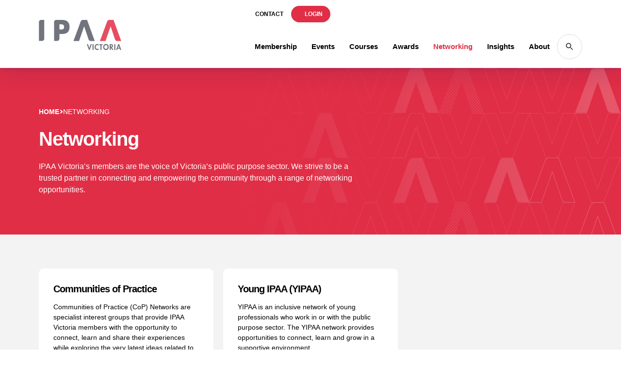

--- FILE ---
content_type: text/html; charset=UTF-8
request_url: https://www.vic.ipaa.org.au/networking/
body_size: 30425
content:
<!DOCTYPE html><html lang="en"><head><script data-no-optimize="1">var litespeed_docref=sessionStorage.getItem("litespeed_docref");litespeed_docref&&(Object.defineProperty(document,"referrer",{get:function(){return litespeed_docref}}),sessionStorage.removeItem("litespeed_docref"));</script> <meta charset="utf-8" /><meta http-equiv="X-UA-Compatible" content="IE=edge"><meta name="apple-mobile-web-app-capable" content="yes" /><meta name="apple-touch-fullscreen" content="yes"><meta name="apple-mobile-web-app-status-bar-style" content="black"><meta name="viewport" content="width=device-width, initial-scale=1.0"><meta name="format-detection" content="telephone=no"><meta name="msapplication-TileColor" content="#e54e62"><meta name="theme-color" content="#e54e62"><link rel="apple-touch-icon" sizes="180x180" href="https://www.vic.ipaa.org.au/wp-content/themes/ipaa-victoria/assets/favicons/apple-touch-icon.png"><link rel="icon" type="image/png" sizes="32x32" href="https://www.vic.ipaa.org.au/wp-content/themes/ipaa-victoria/assets/favicons/favicon-32x32.png"><link rel="icon" type="image/png" sizes="16x16" href="https://www.vic.ipaa.org.au/wp-content/themes/ipaa-victoria/assets/favicons/favicon-16x16.png"><link rel="manifest" href="https://www.vic.ipaa.org.au/wp-content/themes/ipaa-victoria/assets/favicons/site.webmanifest"><meta name='robots' content='index, follow, max-image-preview:large, max-snippet:-1, max-video-preview:-1' /><meta name="description" content="We strive to be a trusted partner in connecting and empowering the community through a range of networking opportunities." /><link rel="canonical" href="https://www.vic.ipaa.org.au/networking/" /><meta property="og:locale" content="en_US" /><meta property="og:type" content="article" /><meta property="og:title" content="Networking - IPAA Victoria" /><meta property="og:description" content="We strive to be a trusted partner in connecting and empowering the community through a range of networking opportunities." /><meta property="og:url" content="https://www.vic.ipaa.org.au/networking/" /><meta property="og:site_name" content="IPAA Victoria" /><meta property="article:publisher" content="https://www.facebook.com/vic.ipaa" /><meta property="article:modified_time" content="2023-08-16T00:38:03+00:00" /><meta name="twitter:card" content="summary_large_image" /><meta name="twitter:site" content="@IPAAVic" /> <script type="application/ld+json" class="yoast-schema-graph">{"@context":"https://schema.org","@graph":[{"@type":"WebPage","@id":"https://www.vic.ipaa.org.au/networking/","url":"https://www.vic.ipaa.org.au/networking/","name":"Networking - IPAA Victoria","isPartOf":{"@id":"https://www.vic.ipaa.org.au/#website"},"datePublished":"2023-05-22T06:26:26+00:00","dateModified":"2023-08-16T00:38:03+00:00","description":"We strive to be a trusted partner in connecting and empowering the community through a range of networking opportunities.","breadcrumb":{"@id":"https://www.vic.ipaa.org.au/networking/#breadcrumb"},"inLanguage":"en-US","potentialAction":[{"@type":"ReadAction","target":["https://www.vic.ipaa.org.au/networking/"]}]},{"@type":"BreadcrumbList","@id":"https://www.vic.ipaa.org.au/networking/#breadcrumb","itemListElement":[{"@type":"ListItem","position":1,"name":"Home","item":"https://www.vic.ipaa.org.au/"},{"@type":"ListItem","position":2,"name":"Networking"}]},{"@type":"WebSite","@id":"https://www.vic.ipaa.org.au/#website","url":"https://www.vic.ipaa.org.au/","name":"IPAA Victoria","description":"","publisher":{"@id":"https://www.vic.ipaa.org.au/#organization"},"potentialAction":[{"@type":"SearchAction","target":{"@type":"EntryPoint","urlTemplate":"https://www.vic.ipaa.org.au/?s={search_term_string}"},"query-input":{"@type":"PropertyValueSpecification","valueRequired":true,"valueName":"search_term_string"}}],"inLanguage":"en-US"},{"@type":"Organization","@id":"https://www.vic.ipaa.org.au/#organization","name":"IPAA Victoria","url":"https://www.vic.ipaa.org.au/","logo":{"@type":"ImageObject","inLanguage":"en-US","@id":"https://www.vic.ipaa.org.au/#/schema/logo/image/","url":"https://www.vic.ipaa.org.au/wp-content/uploads/2023/07/ipaa-seo-logo.jpg","contentUrl":"https://www.vic.ipaa.org.au/wp-content/uploads/2023/07/ipaa-seo-logo.jpg","width":696,"height":696,"caption":"IPAA Victoria"},"image":{"@id":"https://www.vic.ipaa.org.au/#/schema/logo/image/"},"sameAs":["https://www.facebook.com/vic.ipaa","https://x.com/IPAAVic","https://www.linkedin.com/company/institute-of-public-administration-australia-victoria-/","https://www.youtube.com/user/IPAAVictoria"]}]}</script> <link rel='dns-prefetch' href='//cdnjs.cloudflare.com' /><link rel='dns-prefetch' href='//www.googletagmanager.com' /><link rel="alternate" title="oEmbed (JSON)" type="application/json+oembed" href="https://www.vic.ipaa.org.au/wp-json/oembed/1.0/embed?url=https%3A%2F%2Fwww.vic.ipaa.org.au%2Fnetworking%2F" /><link rel="alternate" title="oEmbed (XML)" type="text/xml+oembed" href="https://www.vic.ipaa.org.au/wp-json/oembed/1.0/embed?url=https%3A%2F%2Fwww.vic.ipaa.org.au%2Fnetworking%2F&#038;format=xml" /><style id="litespeed-ccss">:root{--wp--preset--aspect-ratio--square:1;--wp--preset--aspect-ratio--4-3:4/3;--wp--preset--aspect-ratio--3-4:3/4;--wp--preset--aspect-ratio--3-2:3/2;--wp--preset--aspect-ratio--2-3:2/3;--wp--preset--aspect-ratio--16-9:16/9;--wp--preset--aspect-ratio--9-16:9/16;--wp--preset--color--black:#000000;--wp--preset--color--cyan-bluish-gray:#abb8c3;--wp--preset--color--white:#ffffff;--wp--preset--color--pale-pink:#f78da7;--wp--preset--color--vivid-red:#cf2e2e;--wp--preset--color--luminous-vivid-orange:#ff6900;--wp--preset--color--luminous-vivid-amber:#fcb900;--wp--preset--color--light-green-cyan:#7bdcb5;--wp--preset--color--vivid-green-cyan:#00d084;--wp--preset--color--pale-cyan-blue:#8ed1fc;--wp--preset--color--vivid-cyan-blue:#0693e3;--wp--preset--color--vivid-purple:#9b51e0;--wp--preset--gradient--vivid-cyan-blue-to-vivid-purple:linear-gradient(135deg,rgba(6,147,227,1) 0%,rgb(155,81,224) 100%);--wp--preset--gradient--light-green-cyan-to-vivid-green-cyan:linear-gradient(135deg,rgb(122,220,180) 0%,rgb(0,208,130) 100%);--wp--preset--gradient--luminous-vivid-amber-to-luminous-vivid-orange:linear-gradient(135deg,rgba(252,185,0,1) 0%,rgba(255,105,0,1) 100%);--wp--preset--gradient--luminous-vivid-orange-to-vivid-red:linear-gradient(135deg,rgba(255,105,0,1) 0%,rgb(207,46,46) 100%);--wp--preset--gradient--very-light-gray-to-cyan-bluish-gray:linear-gradient(135deg,rgb(238,238,238) 0%,rgb(169,184,195) 100%);--wp--preset--gradient--cool-to-warm-spectrum:linear-gradient(135deg,rgb(74,234,220) 0%,rgb(151,120,209) 20%,rgb(207,42,186) 40%,rgb(238,44,130) 60%,rgb(251,105,98) 80%,rgb(254,248,76) 100%);--wp--preset--gradient--blush-light-purple:linear-gradient(135deg,rgb(255,206,236) 0%,rgb(152,150,240) 100%);--wp--preset--gradient--blush-bordeaux:linear-gradient(135deg,rgb(254,205,165) 0%,rgb(254,45,45) 50%,rgb(107,0,62) 100%);--wp--preset--gradient--luminous-dusk:linear-gradient(135deg,rgb(255,203,112) 0%,rgb(199,81,192) 50%,rgb(65,88,208) 100%);--wp--preset--gradient--pale-ocean:linear-gradient(135deg,rgb(255,245,203) 0%,rgb(182,227,212) 50%,rgb(51,167,181) 100%);--wp--preset--gradient--electric-grass:linear-gradient(135deg,rgb(202,248,128) 0%,rgb(113,206,126) 100%);--wp--preset--gradient--midnight:linear-gradient(135deg,rgb(2,3,129) 0%,rgb(40,116,252) 100%);--wp--preset--font-size--small:13px;--wp--preset--font-size--medium:20px;--wp--preset--font-size--large:36px;--wp--preset--font-size--x-large:42px;--wp--preset--spacing--20:0.44rem;--wp--preset--spacing--30:0.67rem;--wp--preset--spacing--40:1rem;--wp--preset--spacing--50:1.5rem;--wp--preset--spacing--60:2.25rem;--wp--preset--spacing--70:3.38rem;--wp--preset--spacing--80:5.06rem;--wp--preset--shadow--natural:6px 6px 9px rgba(0, 0, 0, 0.2);--wp--preset--shadow--deep:12px 12px 50px rgba(0, 0, 0, 0.4);--wp--preset--shadow--sharp:6px 6px 0px rgba(0, 0, 0, 0.2);--wp--preset--shadow--outlined:6px 6px 0px -3px rgba(255, 255, 255, 1), 6px 6px rgba(0, 0, 0, 1);--wp--preset--shadow--crisp:6px 6px 0px rgba(0, 0, 0, 1)}html,body,div,span,h2,h3,p,a,img,ul,li,form,label,header,nav,section{margin:0;padding:0;border:0;font-size:100%;font:inherit;vertical-align:baseline;box-sizing:border-box}header,nav,section{display:block}body{line-height:1}ul{list-style:none}img:not(.noscale){display:block;width:100%;height:auto;border:none}.screen-reader-text{position:absolute;left:-9999em;top:0}html{font-size:62.5%}body{padding:0;margin:0;font-family:"Open Sans",sans-serif;font-size:1.6rem;font-weight:400;line-height:1.5;color:#000;outline:0;-webkit-font-smoothing:antialiased;-moz-osx-font-smoothing:grayscale}h2,h3{font-family:"Open Sans",sans-serif;font-weight:900;line-height:1.2;-webkit-font-smoothing:subpixel-antialiased;letter-spacing:-1px;text-transform:none}h2{font-size:3.2rem;margin-bottom:1.28rem}@media (max-width:767px){h2{font-size:2.56rem}}h3{font-size:2.4rem;margin-bottom:.96rem}@media (max-width:767px){h3{font-size:2.16rem}}a{color:inherit;text-decoration:none}p{margin:0 0 15px 0}.editor-content>*:first-child{margin-top:0}.editor-content>*:last-child{margin-bottom:0}ul{margin:0 0 2rem 0}input[type=submit]{-webkit-appearance:none;-moz-appearance:none;appearance:none;touch-action:manipulation;display:inline-flex;align-items:center;position:relative;font-family:"Open Sans",sans-serif;text-transform:uppercase;text-decoration:none;vertical-align:middle;font-weight:700;font-size:1.4rem;background:#fff0;color:#E02E46;overflow:hidden;border:solid 1px currentColor;border-radius:30px;padding:14px 25px;z-index:1}input[type=submit]:after{position:relative;left:0;content:"";width:0;height:0;margin-left:15px;border-top:5px solid #fff0;border-bottom:5px solid #fff0;border-left:5px solid currentColor}html{height:100%;box-sizing:border-box}*,*:before,*:after{box-sizing:inherit}body{display:flex;min-height:100vh;flex-direction:column;-webkit-overflow-scrolling:touch}main{flex:1}@media all and (-ms-high-contrast:none){main{flex:none}}@media (max-width:1199px){.body-container{display:flex;flex-direction:column;justify-content:space-between;position:relative;z-index:1;will-change:transform;min-height:100vh;background-color:#fff}.body-container .body-mask{display:none;content:"";position:absolute;z-index:2000;top:0;left:0;height:100%;width:100%;background:rgb(0 0 0/.8)}}@media (min-width:1200px){.body-container{padding-top:140px}}section{position:relative;padding-top:80px;padding-bottom:80px}@media (min-width:768px){section{padding-top:80px;padding-bottom:80px}}@media (min-width:992px){section{padding-top:80px;padding-bottom:80px}}@media (min-width:1200px){section{padding-top:80px;padding-bottom:80px}}@media (min-width:1500px){section{padding-top:80px;padding-bottom:80px}}section.section--pad-top-small{padding-top:60px}.bg--light{color:#000}.bg--light h3{color:#000}.bg--dark{color:#fff}.bg--dark h2{color:#fff}.bg--dark #breadcrumbs .breadcrumb-arrow:before{border-color:#fff}.bg--grey-light{background-color:#f3f3f3}.bg--pink{background-color:#E02E46}.container{width:100%;margin:auto;padding-left:20px;padding-right:20px}@media (min-width:768px){.container{padding-left:60px;padding-right:60px}}@media (min-width:992px){.container{padding-left:80px;padding-right:80px}}@media (min-width:1200px){.container{padding-left:80px;padding-right:80px}}@media (min-width:1500px){.container{padding-left:80px;padding-right:80px}}.container.container--medium{max-width:1500px}.container.container--large{max-width:1700px}#breadcrumbs>span{display:flex;align-items:center;flex-wrap:wrap;gap:5px 15px}#breadcrumbs>span>span{font-size:1.4rem;text-transform:uppercase}#breadcrumbs a{font-weight:700}#breadcrumbs .breadcrumb-arrow{display:flex;align-items:center;width:8px}#breadcrumbs .breadcrumb-arrow:before{border-style:solid;border-width:.15em .15em 0 0;content:"";display:inline-block;height:.45em;left:.15em;position:relative;-webkit-transform:rotate(-45deg);transform:rotate(-45deg);vertical-align:top;width:.45em;left:0;-webkit-transform:rotate(45deg);transform:rotate(45deg);border-color:#E02E46}.aspect-ratio--4-2{aspect-ratio:4/2}.section-header{position:relative;width:100%;z-index:1000;height:60px;background:#fff;color:#000;font-family:"Open Sans",sans-serif;box-shadow:0 5px 5px rgb(51 22 104/.05),0 20px 30px rgb(51 22 104/.1),0 0 10px rgb(51 22 104/.1);min-height:1px}@media (min-width:1200px){.section-header{position:fixed;height:140px;top:0}}.section-header .container{display:flex;align-items:center;height:100%}@media (max-width:767px){.section-header .container{padding-left:20px;padding-right:10px}}.section-header .header__container{position:relative;z-index:2}.section-header .header__left{display:flex;align-items:center;height:100%;flex-grow:1}@media (min-width:1200px){.section-header .header__left{align-items:flex-end;margin-bottom:75px}}.section-header .header__left .header__logo{display:flex;width:110px;margin-right:30px}@media (min-width:1200px){.section-header .header__left .header__logo{width:170px}}.section-header .header__left .header__logo svg{width:100%;height:auto;fill:#fff}.section-header .header__right{height:100%}.section-header .main-row{display:flex;align-items:center;gap:5px;height:100%}@media (min-width:1200px){.section-header .main-row{height:auto;gap:25px}}.section-header .main-navigation,.section-header .secondary-navigation{display:none}@media (min-width:1200px){.section-header .main-navigation,.section-header .secondary-navigation{display:block}}.section-header .secondary-navigation .menu{display:flex;justify-content:right;gap:6px;margin:12px 0}.section-header .secondary-navigation .menu>li>a{display:flex;align-items:center;gap:5px;padding:8px 16px;text-transform:uppercase;font-weight:700;font-size:1.2rem}.section-header .secondary-navigation .menu>li>a img{width:12px;height:12px;fill:currentColor}.section-header .secondary-navigation .menu>li>a.highlight{background-color:#E02E46;color:#fff;border-radius:20px}.section-header .main-navigation .menu{display:flex;justify-content:center;gap:20px;margin:12px 0;height:100%}.section-header .main-navigation .menu>li{z-index:0}.section-header .main-navigation .menu>li>a{display:flex;align-items:center;height:100%;padding:15px;font-size:1.5rem;font-weight:700;text-align:center}.section-header .main-navigation .menu>li.current-menu-item>a,.section-header .main-navigation .menu>li.current_page_parent>a{color:#E02E46}.section-header .main-navigation .menu .sub-menu-wrap{overflow:hidden;visibility:hidden;opacity:0;position:absolute;z-index:-1;margin-top:-4px;background-color:#fff;color:#000;box-shadow:0 5px 5px rgb(51 22 104/.05),0 20px 30px rgb(51 22 104/.1),0 0 10px rgb(51 22 104/.1);border-radius:10px}.section-header .main-navigation .menu .sub-menu{display:flex;gap:60px;width:100%;padding:25px;margin-bottom:0;margin-top:-100px}.section-header .main-navigation .menu .sub-menu>ul{position:relative;flex-shrink:0;max-width:180px;min-width:100px}.section-header .main-navigation .menu .sub-menu>ul:before{content:"";position:absolute;right:calc(60px/-2);top:0;bottom:0;width:1px;border-right:solid 1px #DBDBDB}.section-header .main-navigation .menu .sub-menu>ul:last-child:before{border:none}.section-header .main-navigation .menu .sub-menu>ul>li.current-menu-item>a{color:#E02E46}.section-header .main-navigation .menu .sub-menu .sub-menu-list{display:flex;flex-direction:column;margin:0}.section-header .main-navigation .menu .sub-menu .sub-menu-list li a{position:relative;display:block;padding:6px 0;text-transform:none;font-size:1.4rem;font-weight:700}.section-header .main-navigation .menu .sub-menu .sub-menu-featured{display:flex;flex-direction:column;margin:0;min-width:220px;max-width:220px}.section-header .main-navigation .menu .sub-menu .sub-menu-featured li a{position:relative;display:flex;padding:6px 0;align-items:center;gap:10px;text-transform:none;font-size:1.3rem;font-weight:700}.section-header .main-navigation .menu .sub-menu .sub-menu-featured li a .img{flex-shrink:0;width:60px;height:60px;background-position:center;background-size:cover;border-radius:10px}.section-header .main-navigation .menu .sub-menu .subhead{text-transform:uppercase;font-size:1.1rem;color:#70747C;margin-bottom:6px}.section-header .mobile-menu-toggle{display:flex;align-items:center;margin-left:5px;padding:10px}@media (min-width:1200px){.section-header .mobile-menu-toggle{display:none;margin-left:20px}}.section-header .mobile-menu-toggle svg{fill:#000;height:30px;width:30px}.section-header .mobile-menu-search{display:flex;align-items:center;justify-content:center;width:30px;height:30px}@media (min-width:1200px){.section-header .mobile-menu-search{display:none}}.section-header .mobile-menu-search svg{fill:#000;width:100%;height:100%}.section-header .search-toggle{display:flex;align-items:center;justify-content:center;padding:10px;border:solid 1px #DBDBDB;border-radius:100%}.section-header .search-toggle svg{fill:#323232;height:20px;width:20px}.section-header .search-wrapper{overflow:hidden;position:relative;z-index:1;width:100%}.section-header .search-container{position:relative;top:-64px;height:64px;background:#70747C}.section-header .search-container .container{justify-content:flex-end}.skip-to-main-content-link{position:absolute;left:-9999px;z-index:1001;padding:10px 20px;background-color:#000;color:#fff;opacity:0}#mobile-menu{position:fixed;right:0;top:0;bottom:0;width:320px;min-height:100vh;overflow-y:auto;z-index:0;display:none;padding-top:60px;padding-bottom:150px;background:#921627;border-top:solid 5px #921627}@media (min-width:1200px){#mobile-menu{display:none!important}}#mobile-menu .menu{margin:0;margin-top:10px}#mobile-menu .menu>li{position:relative;background-color:#921627}#mobile-menu .menu>li.menu-item-has-children>a:after{content:"";display:block;margin-left:15px;width:15px;height:15px;background-image:url(/wp-content/themes/ipaa-victoria/assets/images/icons/icon-expand-down--white.png);background-repeat:no-repeat;background-size:contain}#mobile-menu .menu>li.current-menu-item>a{text-decoration:underline}#mobile-menu .menu>li>a{position:relative;z-index:1;display:flex;align-items:center;padding:15px 30px;color:#fff;font-family:"Open Sans",sans-serif;text-transform:uppercase;font-weight:700;font-size:1.6rem;border-bottom:solid 2px #E02E46}#mobile-menu .menu>li.show-submenu>a:after{-webkit-transform:rotate(180deg);transform:rotate(180deg)}#mobile-menu .menu>li.current_page_parent .sub-menu-wrap{display:block}#mobile-menu .menu .sub-menu-wrap{display:none;background:#fff;color:#000;padding:25px 30px}#mobile-menu .menu .sub-menu-wrap .sub-menu{margin:0}#mobile-menu .menu .sub-menu-wrap .sub-menu>*{margin-bottom:30px}#mobile-menu .menu .sub-menu-wrap .sub-menu>*:last-child{margin-bottom:0}#mobile-menu .menu .sub-menu-wrap .sub-menu .sub-menu-featured li:not(.subhead) a{position:relative;display:flex;align-items:center;gap:10px}#mobile-menu .menu .sub-menu-wrap .sub-menu .sub-menu-featured li:not(.subhead) a .img{width:60px;height:60px;flex-shrink:0;background-position:center;background-size:cover;border-radius:10px}#mobile-menu .menu .sub-menu-wrap .sub-menu li:last-child{margin-bottom:0}#mobile-menu .menu .sub-menu-wrap .sub-menu li.current-menu-item a{text-decoration:underline;color:#E02E46}#mobile-menu .menu .sub-menu-wrap .sub-menu li.subhead{margin-bottom:8px;font-size:1.2rem;text-transform:uppercase}#mobile-menu .menu .sub-menu-wrap .sub-menu a{display:block;padding:8px 0;font-family:"Open Sans",sans-serif;font-weight:700;font-size:1.5rem}#mobile-menu .secondary-navigation{margin-top:40px}#mobile-menu .secondary-navigation ul.menu>li>a{border-bottom:none;font-size:1.4rem}input{font-family:"Open Sans",sans-serif;font-size:1.6rem;font-weight:400;line-height:1.5;color:#000;outline:0;border:none}form{text-align:left}label{display:inline-block;font-weight:700;text-transform:uppercase;font-size:1.2rem}#searchform{display:flex;position:relative;align-items:center;border-radius:0;width:100%}@media (min-width:768px){#searchform{width:auto}}#searchform svg{width:35px;height:35px;margin-right:6px;fill:currentColor}#searchform .btn-close{display:block;position:absolute;right:-4px;top:5px}#searchform .btn-close svg{fill:#dfdfdf}#searchform #s{padding:10px 40px 10px 15px;width:100%;display:inline-block;font-size:1.6rem;font-family:"Open Sans",sans-serif;border-radius:0}#searchform #searchsubmit{display:none}.page-section{overflow:hidden;z-index:0}.page-section .text-container>*{margin-bottom:25px}.page-section .text-container>*:last-child{margin-bottom:0}.page-section .text-container p:last-child{margin-bottom:0}.page-section .bg-pattern{position:absolute;right:0;top:0;bottom:0;width:66%;-webkit-mask-image:linear-gradient(270deg,rgb(0 0 0/.2),transparent 100%);mask-image:linear-gradient(270deg,rgb(0 0 0/.2),transparent 100%);z-index:-1}.page-section .bg-pattern svg{fill:#fff;width:100%;height:100%;max-height:800px}.section-page-header .wrapper{display:flex;flex-direction:column;align-items:center;gap:40px}@media (min-width:768px){.section-page-header .wrapper{flex-direction:row;gap:80px}}.section-page-header .text-container{z-index:1;width:100%}@media (min-width:768px){.section-page-header .text-container{width:60%}}.section-page-header .text-container h2{font-size:3rem}@media (min-width:1200px){.section-page-header .text-container h2{font-size:4rem;line-height:4rem}}.section-page-header .bg-pattern{z-index:-1}.section-page-header.side-content--image{flex-direction:column-reverse}@media (min-width:768px){.section-page-header.side-content--image{flex-direction:row;gap:60px}}@media (min-width:768px){.section-page-header.image-style--img-mask-curved-bl .text-container{width:60%}}.section-multi-columns .columns-container{display:flex;flex-wrap:wrap;margin-left:-10px;margin-right:-10px;margin-bottom:-10px;font-size:1.6rem}.section-multi-columns .columns-container .column{overflow:hidden;margin:10px;background-color:#f3f3f3;border-radius:10px;width:100%}@media (min-width:768px){.section-multi-columns .columns-container .column{width:calc(100%/2 - 20px);min-width:230px}}.section-multi-columns .columns-container .column .text-container{padding:30px}.section-multi-columns .columns-container .column .text-container .editor-content{font-size:1.4rem}.section-multi-columns .columns-container .column>a{display:block}.section-multi-columns .columns-container .column>a .img-container{overflow:hidden}.section-multi-columns .columns-container .column>a .img-container img{-webkit-transform:scale(1);transform:scale(1)}@media (min-width:992px){.section-multi-columns .columns-container.number-cols--3 .column{width:calc(100%/3 - 20px)}}.section-multi-columns .column-wrapper{height:100%}.section-multi-columns .img-container img{height:100%;width:100%;-o-object-fit:cover;object-fit:cover}.section-multi-columns .text-container{height:100%}.section-multi-columns .text-container .column-title{font-size:2rem}.section-multi-columns .text-container>*{margin-bottom:15px}.section-multi-columns.bg--grey-light .columns-container .column{background-color:#fff}:root{--photo-gallery-width:100px}.lazyload{opacity:0}.section-1{z-index:99!important;position:relative}.section-2{z-index:98!important;position:relative}</style><link rel="preload" data-asynced="1" data-optimized="2" as="style" onload="this.onload=null;this.rel='stylesheet'" href="https://www.vic.ipaa.org.au/wp-content/litespeed/ucss/78a4d54e8ad6117b60a554de12b93be2.css?ver=c1958" /><script type="litespeed/javascript">!function(a){"use strict";var b=function(b,c,d){function e(a){return h.body?a():void setTimeout(function(){e(a)})}function f(){i.addEventListener&&i.removeEventListener("load",f),i.media=d||"all"}var g,h=a.document,i=h.createElement("link");if(c)g=c;else{var j=(h.body||h.getElementsByTagName("head")[0]).childNodes;g=j[j.length-1]}var k=h.styleSheets;i.rel="stylesheet",i.href=b,i.media="only x",e(function(){g.parentNode.insertBefore(i,c?g:g.nextSibling)});var l=function(a){for(var b=i.href,c=k.length;c--;)if(k[c].href===b)return a();setTimeout(function(){l(a)})};return i.addEventListener&&i.addEventListener("load",f),i.onloadcssdefined=l,l(f),i};"undefined"!=typeof exports?exports.loadCSS=b:a.loadCSS=b}("undefined"!=typeof global?global:this);!function(a){if(a.loadCSS){var b=loadCSS.relpreload={};if(b.support=function(){try{return a.document.createElement("link").relList.supports("preload")}catch(b){return!1}},b.poly=function(){for(var b=a.document.getElementsByTagName("link"),c=0;c<b.length;c++){var d=b[c];"preload"===d.rel&&"style"===d.getAttribute("as")&&(a.loadCSS(d.href,d,d.getAttribute("media")),d.rel=null)}},!b.support()){b.poly();var c=a.setInterval(b.poly,300);a.addEventListener&&a.addEventListener("load",function(){b.poly(),a.clearInterval(c)}),a.attachEvent&&a.attachEvent("onload",function(){a.clearInterval(c)})}}}(this);</script> <script type="litespeed/javascript" data-src="https://www.vic.ipaa.org.au/wp-includes/js/jquery/jquery.min.js?ver=3.7.1" id="jquery-core-js"></script> 
 <script type="litespeed/javascript" data-src="https://www.googletagmanager.com/gtag/js?id=AW-17355912304" id="google_gtagjs-js"></script> <script id="google_gtagjs-js-after" type="litespeed/javascript">window.dataLayer=window.dataLayer||[];function gtag(){dataLayer.push(arguments)}
gtag("js",new Date());gtag("set","developer_id.dZTNiMT",!0);gtag("config","AW-17355912304");window._googlesitekit=window._googlesitekit||{};window._googlesitekit.throttledEvents=[];window._googlesitekit.gtagEvent=(name,data)=>{var key=JSON.stringify({name,data});if(!!window._googlesitekit.throttledEvents[key]){return}window._googlesitekit.throttledEvents[key]=!0;setTimeout(()=>{delete window._googlesitekit.throttledEvents[key]},5);gtag("event",name,{...data,event_source:"site-kit"})}</script> <link rel="https://api.w.org/" href="https://www.vic.ipaa.org.au/wp-json/" /><link rel="alternate" title="JSON" type="application/json" href="https://www.vic.ipaa.org.au/wp-json/wp/v2/pages/55" /><link rel="EditURI" type="application/rsd+xml" title="RSD" href="https://www.vic.ipaa.org.au/xmlrpc.php?rsd" /><link rel='shortlink' href='https://www.vic.ipaa.org.au/?p=55' /><meta name="generator" content="Site Kit by Google 1.170.0" /> <script type="litespeed/javascript">(function(w,d,s,l,i){w[l]=w[l]||[];w[l].push({'gtm.start':new Date().getTime(),event:'gtm.js'});var f=d.getElementsByTagName(s)[0],j=d.createElement(s),dl=l!='dataLayer'?'&l='+l:'';j.async=!0;j.src='https://www.googletagmanager.com/gtm.js?id='+i+dl;f.parentNode.insertBefore(j,f)})(window,document,'script','dataLayer','GTM-NQZQXT6')</script>  <script type="litespeed/javascript">(function(){try{window.setTimeout(function(){dataLayer.push({'event':'afterLoad'})},1500)}catch(err){}})()</script> <title>Networking - IPAA Victoria</title></head><body id="top" class="wp-singular page-template-default page page-id-55 page-parent wp-theme-ipaa-victoria"><nav id="mobile-menu"><ul class="menu"><li class="menu-item-has-children  ">
<a href="https://www.vic.ipaa.org.au/membership/" target="_self">Membership</a><div class="sub-menu-wrap"><div class="sub-menu"><ul class="sub-menu-list"><li class="subhead">Membership</li><li class="">
<a href="https://www.vic.ipaa.org.au/membership/" target="_self"><div class="title">Become a member</div>
</a></li><li class="">
<a href="https://www.vic.ipaa.org.au/membership/our-members/" target="_self"><div class="title">Our members</div>
</a></li></ul><ul class="sub-menu-list"><li class="subhead">Member Portal</li><li class="">
<a href="https://www.vic.ipaa.org.au/membership/how-to-register/" target="_self"><div class="title">How to register</div>
</a></li><li class="">
<a href="https://ipaa-events.powerappsportals.com/Signin" target="_blank"><div class="title">Login to member portal</div>
</a></li></ul></div></div></li><li class="menu-item-has-children  ">
<a href="https://www.vic.ipaa.org.au/events/" target="_self">Events</a><div class="sub-menu-wrap"><div class="sub-menu"><ul class="sub-menu-list"><li class="subhead">Events</li><li class="">
<a href="https://www.vic.ipaa.org.au/events/" target="_self"><div class="title">Our events</div>
</a></li><li class="">
<a href="https://www.vic.ipaa.org.au/events/past-events/" target="_self"><div class="title">Past events</div>
</a></li></ul><ul class="sub-menu-featured"><li class="subhead">Featured Events</li><li class="">
<a href="https://www.vic.ipaa.org.au/events/international-womens-day-gala-2026/" target="_self"><div class="img lazyload" style="background-image:inherit;" data-bg-image="url(https://www.vic.ipaa.org.au/wp-content/uploads/2025/11/902-IWD-2026_600x400.jpg)"></div><div class="title">International Women’s Day Gala 2026</div>
</a></li><li class="">
<a href="https://www.vic.ipaa.org.au/events/turning-policy-into-practice-implementing-victorias-new-psychological-health-regulations/" target="_blank"><div class="img lazyload" style="background-image:inherit;" data-bg-image="url(https://www.vic.ipaa.org.au/wp-content/uploads/2025/12/Turning-policy-into-practice-implementing-Victorias-new-psychological-health-regulations-thumbnail-600-x-400-px.png)"></div><div class="title">Turning policy into practice: implementing Victoria’s new psychological health regulations</div>
</a></li><li class="">
<a href="https://www.vic.ipaa.org.au/events/meet-victorias-new-department-secretaries/" target="_blank"><div class="img lazyload" style="background-image:inherit;" data-bg-image="url(https://www.vic.ipaa.org.au/wp-content/uploads/2025/12/Leading-Victoria-Meet-Victorias-New-Department-Secretaries-thumbnail-1.png)"></div><div class="title">Meet Victoria’s new Departmental Secretaries</div>
</a></li></ul></div></div></li><li class="menu-item-has-children  ">
<a href="https://www.vic.ipaa.org.au/courses/?sort=upcoming" target="_self">Courses</a><div class="sub-menu-wrap"><div class="sub-menu"><ul class="sub-menu-list"><li class="subhead">Courses</li><li class="">
<a href="https://www.vic.ipaa.org.au/courses/" target="_self"><div class="title">Find a course</div>
</a></li><li class="">
<a href="https://www.vic.ipaa.org.au/courses/?sort=upcoming" target="_self"><div class="title">Public training</div>
</a></li><li class="">
<a href="https://www.vic.ipaa.org.au/courses/in-house-training/" target="_self"><div class="title">In-house training</div>
</a></li></ul><ul class="sub-menu-featured"><li class="subhead">Featured Courses</li><li class="">
<a href="https://www.vic.ipaa.org.au/courses/systems-thinking-systems-leadership/" target="_blank"><div class="img lazyload" style="background-image:inherit;" data-bg-image="url(https://www.vic.ipaa.org.au/wp-content/uploads/2024/05/Systems-Thinking-Systems-Leadership-thumbnail_.png)"></div><div class="title">Systems Thinking &amp; Systems Leadership</div>
</a></li><li class="">
<a href="https://www.vic.ipaa.org.au/courses/influencing/" target="_blank"><div class="img lazyload" style="background-image:inherit;" data-bg-image="url(https://www.vic.ipaa.org.au/wp-content/uploads/2023/06/Influencing-1.jpg)"></div><div class="title">Influencing</div>
</a></li></ul></div></div></li><li class="menu-item-has-children  ">
<a href="https://www.vic.ipaa.org.au/awards/" target="_self">Awards</a><div class="sub-menu-wrap"><div class="sub-menu"><ul class="sub-menu-list"><li class="subhead">Recognition</li><li class="">
<a href="https://www.vic.ipaa.org.au/awards/" target="_self"><div class="title">Our awards</div>
</a></li><li class="">
<a href="https://www.vic.ipaa.org.au/awards/fellowship/" target="_self"><div class="title">Fellowship</div>
</a></li><li class="">
<a href="https://www.vic.ipaa.org.au/awards/leadership-in-the-public-sector/" target="_self"><div class="title">Leadership Awards</div>
</a></li><li class="">
<a href="https://www.vic.ipaa.org.au/awards/top-50-public-sector-women/" target="_self"><div class="title">Top 50 Public Sector Women</div>
</a></li><li class="">
<a href="https://www.vic.ipaa.org.au/awards/oration/" target="_self"><div class="title">Oration</div>
</a></li><li class="">
<a href="https://www.vic.ipaa.org.au/awards/emerging-first-peoples-leader-scholarship-2025/" target="_self"><div class="title">Emerging First Peoples Leader Scholarship</div>
</a></li></ul><ul class="sub-menu-featured"><li class="subhead">Featured Awards</li><li class="">
<a href="https://www.vic.ipaa.org.au/events/2025-fellowship-awards-celebration/" target="_blank"><div class="img lazyload" style="background-image:inherit;" data-bg-image="url(https://www.vic.ipaa.org.au/wp-content/uploads/2025/08/Fellowship-600-x-400-px-002.png)"></div><div class="title">Fellowship</div>
</a></li></ul></div></div></li><li class="menu-item-has-children current-menu-item current_page_parent show-submenu">
<a href="https://www.vic.ipaa.org.au/networking/" target="_self">Networking</a><div class="sub-menu-wrap"><div class="sub-menu"><ul class="sub-menu-list"><li class="subhead">Connect</li><li class="current-menu-item">
<a href="https://www.vic.ipaa.org.au/networking/" target="_self"><div class="title">Networking</div>
</a></li><li class="">
<a href="https://www.vic.ipaa.org.au/networking/communities-of-practice/" target="_self"><div class="title">Communities of Practice</div>
</a></li><li class="">
<a href="https://www.vic.ipaa.org.au/networking/communities-of-practice/yipaa/" target="_self"><div class="title">YIPAA</div>
</a></li></ul><ul class="sub-menu-featured"><li class="subhead">Featured Communities</li><li class="">
<a href="https://www.vic.ipaa.org.au/networking/communities-of-practice/communication/" target="_self"><div class="img lazyload" style="background-image:inherit;" data-bg-image="url(https://www.vic.ipaa.org.au/wp-content/uploads/2023/06/Communication_CoOp.jpeg)"></div><div class="title">Communication</div>
</a></li><li class="">
<a href="https://www.vic.ipaa.org.au/networking/communities-of-practice/yipaa/" target="_self"><div class="img lazyload" style="background-image:inherit;" data-bg-image="url(https://www.vic.ipaa.org.au/wp-content/uploads/2023/06/YIPAAS_resizedbanners_small003.jpg)"></div><div class="title">Young IPAA (YIPAAs)</div>
</a></li></ul></div></div></li><li class="menu-item-has-children  ">
<a href="https://www.vic.ipaa.org.au/insights/" target="_self">Insights</a><div class="sub-menu-wrap"><div class="sub-menu"><ul class="sub-menu-list"><li class="">
<a href="https://www.vic.ipaa.org.au/insights/" target="_self"><div class="title">News &amp; Insights</div>
</a></li><li class="">
<a href="https://www.vic.ipaa.org.au/insights/podcasts/" target="_self"><div class="title">Podcasts</div>
</a></li><li class="">
<a href="https://www.vic.ipaa.org.au/insights/media/" target="_self"><div class="title">Media</div>
</a></li><li class="">
<a href="https://www.vic.ipaa.org.au/insights/journal/" target="_self"><div class="title">Journal</div>
</a></li><li class="">
<a href="https://www.vic.ipaa.org.au/insights/ai-in-the-victorian-public-purpose-sector/" target="_self"><div class="title">AI in the Victorian public purpose sector</div>
</a></li></ul></div></div></li><li class="menu-item-has-children  ">
<a href="https://www.vic.ipaa.org.au/about/" target="_self">About</a><div class="sub-menu-wrap"><div class="sub-menu"><ul class="sub-menu-list"><li class="subhead">Who we are</li><li class="">
<a href="https://www.vic.ipaa.org.au/about/" target="_self"><div class="title">About us</div>
</a></li><li class="">
<a href="https://www.vic.ipaa.org.au/about/our-people/" target="_self"><div class="title">Our people</div>
</a></li><li class="">
<a href="https://www.vic.ipaa.org.au/about/careers/" target="_self"><div class="title">Careers</div>
</a></li></ul><ul class="sub-menu-list"><li class="subhead">How we work</li><li class="">
<a href="https://www.vic.ipaa.org.au/about/governance/" target="_self"><div class="title">Governance</div>
</a></li><li class="">
<a href="https://www.vic.ipaa.org.au/about/governance/our-constitution/" target="_self"><div class="title">Constitution</div>
</a></li><li class="">
<a href="https://www.vic.ipaa.org.au/about/governance/annual-reports/" target="_self"><div class="title">Annual Reports</div>
</a></li><li class="">
<a href="https://www.vic.ipaa.org.au/about/governance/reconciliation-action-plan/" target="_self"><div class="title">Reconciliation Action Plan</div>
</a></li></ul></div></div></li></ul><div class="secondary-navigation"><ul class="menu"><li class=""><a class="default" href="https://www.vic.ipaa.org.au/contact/" target="_self">Contact</a></li><li class=""><a class="highlight" href="https://ipaa-events.powerappsportals.com/Signin" target="_blank"><img data-lazyloaded="1" src="[data-uri]" class="style-svg" data-src="https://www.vic.ipaa.org.au/wp-content/uploads/2023/06/icon-user-2.svg" alt="">Login</a></li></ul></div></nav>
<noscript><iframe data-src="https://www.googletagmanager.com/ns.html?id=GTM-NQZQXT6" height="0" width="0" style="display:none;visibility:hidden" src="[data-uri]" class="lazyload" data-load-mode="1"></iframe></noscript><a href="#main" class="skip-to-main-content-link">Skip to main content</a><header id="header" class="section-header"><div class="header__container container container--large"><div class="header__left">
<a href="https://www.vic.ipaa.org.au" class="header__logo" aria-label="Go to Homepage">
<svg version="1.1" xmlns="http://www.w3.org/2000/svg" xmlns:xlink="http://www.w3.org/1999/xlink" x="0px" y="0px"
viewBox="0 0 268 97" enable-background="new 0 0 268 97" xml:space="preserve">
<g>
<g>
<path fill="#71747C" d="M10.7,67.8H0.4V6.9C0.4,3.1,3.5,0,7.3,0h10.3v60.9C17.6,64.7,14.5,67.8,10.7,67.8"/>
</g>
<path fill="#71747C" d="M49.6,6.9c0-3.8,3.1-6.9,6.9-6.9h19.4c14.2,0,24,6.7,24,22.3c0,16-8.4,23-23.4,23h-9.7v15.6
c0,3.8-3.1,6.9-6.9,6.9H49.6V6.9z M66.8,28.2c0,1.6,1.3,2.9,2.9,2.9c6.2,0,12.4,0,12.4-8.3c0-8.5-5.7-8.6-12.4-8.6h-2.9V28.2z"/>
<path fill="#71747C" d="M156.8,0h-14c-2.9,0-5.5,1.8-6.5,4.5l-23.7,63.4h18.2L147.2,21h0.2l14.4,42.2c1,2.8,3.6,4.7,6.5,4.7h13.4
L156.8,0z"/>
<path fill="#E54E62" d="M242.8,0h-14c-2.9,0-5.5,1.8-6.5,4.5l-23.7,63.4h18.2L233.2,21h0.2l14.4,42.2c1,2.8,3.6,4.7,6.5,4.7h13.4
L242.8,0z"/>
<polygon fill="#71747C" points="164.3,90.6 164.4,90.6 168.5,78.2 172.3,78.2 165.2,97.1 163.1,97.1 156,78.2 159.9,78.2 	"/>
<rect x="174.5" y="78.2" fill="#71747C" width="3.6" height="18.4"/>
<path fill="#71747C" d="M194.2,83.1c-1-1.2-2.5-2-4-2c-3.4,0-5.4,3.2-5.4,6.3c0,3.1,2,6.2,5.4,6.2c1.5,0,3.1-0.8,4.1-2V96
c-1.3,0.6-2.7,1.1-4.2,1.1c-5.2,0-9-4.5-9-9.5c0-5.2,3.7-9.8,9.1-9.8c1.4,0,2.9,0.4,4.1,1.1V83.1z"/>
<polygon fill="#71747C" points="203.8,96.6 200.2,96.6 200.2,81.3 196.5,81.3 196.5,78.2 207.5,78.2 207.5,81.3 203.8,81.3 	"/>
<path fill="#71747C" d="M218.2,97.1c-5.6,0-9.1-4.3-9.1-9.7c0-5.5,3.6-9.7,9.1-9.7c5.5,0,9.1,4.2,9.1,9.7
C227.3,92.8,223.8,97.1,218.2,97.1 M218.2,81.2c-3.4,0-5.4,3-5.4,6c0,2.8,1.4,6.3,5.4,6.3c4,0,5.4-3.5,5.4-6.3
C223.6,84.2,221.6,81.2,218.2,81.2"/>
<path fill="#71747C" d="M242.7,96.6h-4.3l-4.5-7.4h-0.1v7.4h-3.6V78.2h4.9c3.6,0,6.1,1.6,6.1,5.5c0,2.3-1.3,4.7-3.8,5.1L242.7,96.6
z M233.9,86.6h0.5c2,0,3.4-0.6,3.4-2.8c0-2.3-1.4-2.7-3.3-2.7h-0.5V86.6z"/>
<rect x="245.1" y="78.2" fill="#71747C" width="3.6" height="18.4"/>
<path fill="#71747C" d="M256.3,92.7l-1.5,3.9H251l7.2-18.9h2.8l7,18.9h-3.8l-1.4-3.9H256.3z M259.4,83.1L259.4,83.1l-2.1,6.7h4.4
L259.4,83.1z"/>
</g>
</svg>
</a></div><div class="header__right"><div class="sub-row"><nav class="secondary-navigation"><ul class="menu"><li><a class="default" href="https://www.vic.ipaa.org.au/contact/" target="_self">Contact</a></li><li><a class="highlight" href="https://ipaa-events.powerappsportals.com/Signin" target="_blank"><img data-lazyloaded="1" src="[data-uri]" class="style-svg" data-src="https://www.vic.ipaa.org.au/wp-content/uploads/2023/06/icon-user-2.svg" alt="">Login</a></li></ul></nav></div><div class="main-row"><nav class="main-navigation"><ul class="menu"><li class="menu-item-has-children  ">
<a href="https://www.vic.ipaa.org.au/membership/" target="_self">Membership</a><div class="sub-menu-wrap"><div class="sub-menu"><ul class="sub-menu-list"><li class="subhead">Membership</li><li class="">
<a href="https://www.vic.ipaa.org.au/membership/" target="_self"><div class="title">Become a member</div>
</a></li><li class="">
<a href="https://www.vic.ipaa.org.au/membership/our-members/" target="_self"><div class="title">Our members</div>
</a></li></ul><ul class="sub-menu-list"><li class="subhead">Member Portal</li><li class="">
<a href="https://www.vic.ipaa.org.au/membership/how-to-register/" target="_self"><div class="title">How to register</div>
</a></li><li class="">
<a href="https://ipaa-events.powerappsportals.com/Signin" target="_blank"><div class="title">Login to member portal</div>
</a></li></ul></div></div></li><li class="menu-item-has-children  ">
<a href="https://www.vic.ipaa.org.au/events/" target="_self">Events</a><div class="sub-menu-wrap"><div class="sub-menu"><ul class="sub-menu-list"><li class="subhead">Events</li><li class="">
<a href="https://www.vic.ipaa.org.au/events/" target="_self"><div class="title">Our events</div>
</a></li><li class="">
<a href="https://www.vic.ipaa.org.au/events/past-events/" target="_self"><div class="title">Past events</div>
</a></li></ul><ul class="sub-menu-featured"><li class="subhead">Featured Events</li><li class="">
<a href="https://www.vic.ipaa.org.au/events/international-womens-day-gala-2026/" target="_self"><div class="img lazyload" style="background-image:inherit;" data-bg-image="url(https://www.vic.ipaa.org.au/wp-content/uploads/2025/11/902-IWD-2026_600x400.jpg)"></div><div class="title">International Women’s Day Gala 2026</div>
</a></li><li class="">
<a href="https://www.vic.ipaa.org.au/events/turning-policy-into-practice-implementing-victorias-new-psychological-health-regulations/" target="_blank"><div class="img lazyload" style="background-image:inherit;" data-bg-image="url(https://www.vic.ipaa.org.au/wp-content/uploads/2025/12/Turning-policy-into-practice-implementing-Victorias-new-psychological-health-regulations-thumbnail-600-x-400-px.png)"></div><div class="title">Turning policy into practice: implementing Victoria’s new psychological health regulations</div>
</a></li><li class="">
<a href="https://www.vic.ipaa.org.au/events/meet-victorias-new-department-secretaries/" target="_blank"><div class="img lazyload" style="background-image:inherit;" data-bg-image="url(https://www.vic.ipaa.org.au/wp-content/uploads/2025/12/Leading-Victoria-Meet-Victorias-New-Department-Secretaries-thumbnail-1.png)"></div><div class="title">Meet Victoria’s new Departmental Secretaries</div>
</a></li></ul></div></div></li><li class="menu-item-has-children  ">
<a href="https://www.vic.ipaa.org.au/courses/?sort=upcoming" target="_self">Courses</a><div class="sub-menu-wrap"><div class="sub-menu"><ul class="sub-menu-list"><li class="subhead">Courses</li><li class="">
<a href="https://www.vic.ipaa.org.au/courses/" target="_self"><div class="title">Find a course</div>
</a></li><li class="">
<a href="https://www.vic.ipaa.org.au/courses/?sort=upcoming" target="_self"><div class="title">Public training</div>
</a></li><li class="">
<a href="https://www.vic.ipaa.org.au/courses/in-house-training/" target="_self"><div class="title">In-house training</div>
</a></li></ul><ul class="sub-menu-featured"><li class="subhead">Featured Courses</li><li class="">
<a href="https://www.vic.ipaa.org.au/courses/systems-thinking-systems-leadership/" target="_blank"><div class="img lazyload" style="background-image:inherit;" data-bg-image="url(https://www.vic.ipaa.org.au/wp-content/uploads/2024/05/Systems-Thinking-Systems-Leadership-thumbnail_.png)"></div><div class="title">Systems Thinking &amp; Systems Leadership</div>
</a></li><li class="">
<a href="https://www.vic.ipaa.org.au/courses/influencing/" target="_blank"><div class="img lazyload" style="background-image:inherit;" data-bg-image="url(https://www.vic.ipaa.org.au/wp-content/uploads/2023/06/Influencing-1.jpg)"></div><div class="title">Influencing</div>
</a></li></ul></div></div></li><li class="menu-item-has-children  ">
<a href="https://www.vic.ipaa.org.au/awards/" target="_self">Awards</a><div class="sub-menu-wrap"><div class="sub-menu"><ul class="sub-menu-list"><li class="subhead">Recognition</li><li class="">
<a href="https://www.vic.ipaa.org.au/awards/" target="_self"><div class="title">Our awards</div>
</a></li><li class="">
<a href="https://www.vic.ipaa.org.au/awards/fellowship/" target="_self"><div class="title">Fellowship</div>
</a></li><li class="">
<a href="https://www.vic.ipaa.org.au/awards/leadership-in-the-public-sector/" target="_self"><div class="title">Leadership Awards</div>
</a></li><li class="">
<a href="https://www.vic.ipaa.org.au/awards/top-50-public-sector-women/" target="_self"><div class="title">Top 50 Public Sector Women</div>
</a></li><li class="">
<a href="https://www.vic.ipaa.org.au/awards/oration/" target="_self"><div class="title">Oration</div>
</a></li><li class="">
<a href="https://www.vic.ipaa.org.au/awards/emerging-first-peoples-leader-scholarship-2025/" target="_self"><div class="title">Emerging First Peoples Leader Scholarship</div>
</a></li></ul><ul class="sub-menu-featured"><li class="subhead">Featured Awards</li><li class="">
<a href="https://www.vic.ipaa.org.au/events/2025-fellowship-awards-celebration/" target="_blank"><div class="img lazyload" style="background-image:inherit;" data-bg-image="url(https://www.vic.ipaa.org.au/wp-content/uploads/2025/08/Fellowship-600-x-400-px-002.png)"></div><div class="title">Fellowship</div>
</a></li></ul></div></div></li><li class="menu-item-has-children current-menu-item current_page_parent">
<a href="https://www.vic.ipaa.org.au/networking/" target="_self">Networking</a><div class="sub-menu-wrap"><div class="sub-menu"><ul class="sub-menu-list"><li class="subhead">Connect</li><li class="current-menu-item">
<a href="https://www.vic.ipaa.org.au/networking/" target="_self"><div class="title">Networking</div>
</a></li><li class="">
<a href="https://www.vic.ipaa.org.au/networking/communities-of-practice/" target="_self"><div class="title">Communities of Practice</div>
</a></li><li class="">
<a href="https://www.vic.ipaa.org.au/networking/communities-of-practice/yipaa/" target="_self"><div class="title">YIPAA</div>
</a></li></ul><ul class="sub-menu-featured"><li class="subhead">Featured Communities</li><li class="">
<a href="https://www.vic.ipaa.org.au/networking/communities-of-practice/communication/" target="_self"><div class="img lazyload" style="background-image:inherit;" data-bg-image="url(https://www.vic.ipaa.org.au/wp-content/uploads/2023/06/Communication_CoOp.jpeg)"></div><div class="title">Communication</div>
</a></li><li class="">
<a href="https://www.vic.ipaa.org.au/networking/communities-of-practice/yipaa/" target="_self"><div class="img lazyload" style="background-image:inherit;" data-bg-image="url(https://www.vic.ipaa.org.au/wp-content/uploads/2023/06/YIPAAS_resizedbanners_small003.jpg)"></div><div class="title">Young IPAA (YIPAAs)</div>
</a></li></ul></div></div></li><li class="menu-item-has-children  ">
<a href="https://www.vic.ipaa.org.au/insights/" target="_self">Insights</a><div class="sub-menu-wrap"><div class="sub-menu"><ul class="sub-menu-list"><li class="">
<a href="https://www.vic.ipaa.org.au/insights/" target="_self"><div class="title">News &amp; Insights</div>
</a></li><li class="">
<a href="https://www.vic.ipaa.org.au/insights/podcasts/" target="_self"><div class="title">Podcasts</div>
</a></li><li class="">
<a href="https://www.vic.ipaa.org.au/insights/media/" target="_self"><div class="title">Media</div>
</a></li><li class="">
<a href="https://www.vic.ipaa.org.au/insights/journal/" target="_self"><div class="title">Journal</div>
</a></li><li class="">
<a href="https://www.vic.ipaa.org.au/insights/ai-in-the-victorian-public-purpose-sector/" target="_self"><div class="title">AI in the Victorian public purpose sector</div>
</a></li></ul></div></div></li><li class="menu-item-has-children  ">
<a href="https://www.vic.ipaa.org.au/about/" target="_self">About</a><div class="sub-menu-wrap"><div class="sub-menu"><ul class="sub-menu-list"><li class="subhead">Who we are</li><li class="">
<a href="https://www.vic.ipaa.org.au/about/" target="_self"><div class="title">About us</div>
</a></li><li class="">
<a href="https://www.vic.ipaa.org.au/about/our-people/" target="_self"><div class="title">Our people</div>
</a></li><li class="">
<a href="https://www.vic.ipaa.org.au/about/careers/" target="_self"><div class="title">Careers</div>
</a></li></ul><ul class="sub-menu-list"><li class="subhead">How we work</li><li class="">
<a href="https://www.vic.ipaa.org.au/about/governance/" target="_self"><div class="title">Governance</div>
</a></li><li class="">
<a href="https://www.vic.ipaa.org.au/about/governance/our-constitution/" target="_self"><div class="title">Constitution</div>
</a></li><li class="">
<a href="https://www.vic.ipaa.org.au/about/governance/annual-reports/" target="_self"><div class="title">Annual Reports</div>
</a></li><li class="">
<a href="https://www.vic.ipaa.org.au/about/governance/reconciliation-action-plan/" target="_self"><div class="title">Reconciliation Action Plan</div>
</a></li></ul></div></div></li><li class="search">
<a href="#" class="search-toggle js-toggle-search" aria-label="Search">
<svg width="24" height="24" viewBox="0 0 24 24" fill="none" xmlns="http://www.w3.org/2000/svg">
<g clip-path="url(#clip0_5_4328)">
<path d="M15.5 14H14.71L14.43 13.73C15.41 12.59 16 11.11 16 9.5C16 5.91 13.09 3 9.5 3C5.91 3 3 5.91 3 9.5C3 13.09 5.91 16 9.5 16C11.11 16 12.59 15.41 13.73 14.43L14 14.71V15.5L19 20.49L20.49 19L15.5 14ZM9.5 14C7.01 14 5 11.99 5 9.5C5 7.01 7.01 5 9.5 5C11.99 5 14 7.01 14 9.5C14 11.99 11.99 14 9.5 14Z" />
</g>
<defs>
<clipPath>
<rect width="24" height="24" />
</clipPath>
</defs>
</svg>
</a></li></ul></nav>
<a href="#" class="mobile-menu-search js-toggle-search" aria-label="Search">
<svg width="24" height="24" viewBox="0 0 24 24" fill="none" xmlns="http://www.w3.org/2000/svg">
<g clip-path="url(#clip0_5_4328)">
<path d="M15.5 14H14.71L14.43 13.73C15.41 12.59 16 11.11 16 9.5C16 5.91 13.09 3 9.5 3C5.91 3 3 5.91 3 9.5C3 13.09 5.91 16 9.5 16C11.11 16 12.59 15.41 13.73 14.43L14 14.71V15.5L19 20.49L20.49 19L15.5 14ZM9.5 14C7.01 14 5 11.99 5 9.5C5 7.01 7.01 5 9.5 5C11.99 5 14 7.01 14 9.5C14 11.99 11.99 14 9.5 14Z" />
</g>
<defs>
<clipPath>
<rect width="24" height="24" />
</clipPath>
</defs>
</svg>
</a>
<a href="#" class="mobile-menu-toggle js-toggle-mobile-menu" aria-label="Open Menu">
<svg xmlns="http://www.w3.org/2000/svg" width="24" height="24" viewBox="0 0 24 24"><path d="M24 6h-24v-4h24v4zm0 4h-24v4h24v-4zm0 8h-24v4h24v-4z"/></svg>				</a></div></div></div><div class="search-wrapper"><div class="search-container"><div class="container container--large"><form method="get" id="searchform" action="https://www.vic.ipaa.org.au/" role="search">
<label class="screen-reader-text" for="s">Search for:</label>
<input type="text" value="" name="s" id="s" placeholder="Search IPAA Victoria">
<a href="#" class="btn-close js-toggle-search" aria-label="Close Search"><svg xmlns="http://www.w3.org/2000/svg" viewBox="0 0 24 24"><polygon points="19 6.42 13.42 12 19 17.58 17.58 19 12 13.42 6.42 19 5 17.58 10.58 12 5 6.42 6.42 5 12 10.58 17.58 5 19 6.42"/></svg></a>
<input type="submit" id="searchsubmit" value="Search"></form></div></div></div></header><div class="body-container"><div class="body-mask js-toggle-mobile-menu"></div><main role="main" id="main" tabindex="-1"><section  class="section-page-header section-1 page-section bg--pink bg--dark side-content--image image-style--img-mask-curved-bl"><div class="section-offset-padding"></div><div class="bg-pattern bg-pattern--1">
<svg viewBox="0 0 1292 566" preserveAspectRatio="xMinYMin slice" fill="none" xmlns="http://www.w3.org/2000/svg">
<path d="M145.202 142.206H172.468C173.241 142.206 174.014 142.271 174.766 142.389H183.271L216.562 47.1658L245.418 131.972C247.287 137.459 252.033 141.347 257.628 142.206H288.374L288.31 142.389H289.137L236.891 0H207.273C200.905 0 195.127 4.00565 192.894 9.96581L143.344 142.206H145.202ZM194.902 10.7283C196.824 5.59503 201.796 2.1478 207.273 2.1478H235.388L286.055 140.241H259.948C254.299 140.241 249.273 136.643 247.448 131.285L217.529 43.3319L215.628 43.3427L181.746 140.241H146.372L194.902 10.7283Z" />
<path d="M81.981 141.852C88.1344 141.852 93.708 137.986 95.8665 132.23L145.202 0.537109H106.359L72.6917 96.8661L43.3312 10.5888C41.2908 4.57498 35.6528 0.537109 29.3061 0.537109H0.890625L52.7386 141.852H81.981ZM29.3061 1.61101C35.1911 1.61101 40.421 5.35893 42.3218 10.9325L71.9937 98.1548L72.1225 98.5199H73.2609L107.132 1.61101H143.666L94.857 131.854C92.8596 137.191 87.6834 140.778 81.981 140.778H53.4903L2.4263 1.61101H29.3061Z" />
<path d="M368.328 141.852C374.481 141.852 380.055 137.986 382.213 132.23L430.968 2.08353L430.399 0.537109H431.548H392.705L359.028 96.8661L329.667 10.5888C327.616 4.57498 321.989 0.537109 315.642 0.537109H287.227L339.075 141.852H368.328ZM315.642 1.61101C321.527 1.61101 326.757 5.35893 328.658 10.9325L358.33 98.1548L358.459 98.5199H359.597L393.468 1.61101H430.002L381.204 131.854C379.206 137.191 374.03 140.778 368.328 140.778H339.837L288.762 1.61101H315.642Z" />
<path d="M482.248 141.852H511.49C517.643 141.852 523.217 137.986 525.375 132.23L574.71 0.537109H535.878L502.201 96.8661L472.84 10.5888C470.789 4.57498 465.162 0.537109 458.815 0.537109H431.549L430.969 2.08353L482.248 141.852ZM471.831 10.9325L501.503 98.1548L501.631 98.5199H502.77L536.641 1.61101H573.175L524.377 131.854C522.379 137.191 517.203 140.778 511.501 140.778H483.01L431.935 1.61101H458.815C464.7 1.61101 469.93 5.35893 471.831 10.9325Z" />
<path d="M430.968 2.08353L431.548 0.537109H430.398L430.968 2.08353Z" />
<path d="M611.643 140.778L645.525 43.8689H646.663L676.464 131.456C678.365 137.03 683.595 140.778 689.48 140.778H716.36L665.274 1.61084H636.784C631.081 1.61084 625.905 5.19767 623.907 10.535L575.109 140.778H611.643Z" />
<path d="M717.766 141.668H717.808L717.797 141.637L717.766 141.668Z" />
<path d="M612.405 141.852L646.082 45.5229L675.432 131.8C677.483 137.814 683.11 141.852 689.457 141.852H717.872L717.808 141.669H717.765H717.507L717.658 141.261L666.024 0.537109H636.782C630.639 0.537109 625.055 4.40316 622.897 10.1593L573.551 141.852H612.405ZM623.401 10.3526C625.495 4.76828 630.822 1.07406 636.782 1.07406H665.649L717.11 141.315H689.468C683.357 141.315 677.923 137.417 675.947 131.628L646.275 44.406H645.91L612.029 141.315H574.345L623.401 10.3526Z" />
<path d="M612.015 141.315L645.897 44.4057H646.262L675.934 131.628C677.91 137.416 683.344 141.315 689.454 141.315H717.097L665.646 1.07373H636.779C630.819 1.07373 625.493 4.76795 623.399 10.3522L574.332 141.325L612.015 141.315ZM623.903 10.5348C625.901 5.19751 631.077 1.61068 636.779 1.61068H665.27L716.334 140.778H689.454C683.569 140.778 678.339 137.03 676.439 131.456L646.638 43.8687H645.5L611.618 140.778H575.084L623.903 10.5348Z" />
<path d="M911.754 141.852H940.997C947.15 141.852 952.724 137.986 954.882 132.229L1003.64 2.08328L1003.07 0.536865H1004.22H965.374L931.697 96.8659L902.347 10.5886C900.296 4.57474 894.658 0.536865 888.322 0.536865H859.906L911.754 141.852ZM888.322 1.61077C894.207 1.61077 899.437 5.35869 901.337 10.9322L931.009 98.1546L931.138 98.5197H932.277L966.137 1.61077H1002.67L953.873 131.854C951.875 137.191 946.699 140.778 940.997 140.778H912.506L861.442 1.61077H888.322Z" />
<path d="M1003.64 2.08352L1054.92 141.852H1084.16C1090.31 141.852 1095.88 137.986 1098.04 132.23L1147.11 1.25662L1147.38 0.526367H1108.54L1074.86 96.8554L1045.52 10.5888C1043.47 4.57498 1037.83 0.537106 1031.49 0.537106H1004.23L1003.96 1.25662L1003.64 2.08352ZM1031.49 1.61101C1037.38 1.61101 1042.61 5.35893 1044.51 10.9325L1074.18 98.1548L1074.31 98.5199H1075.45L1109.33 1.61101H1145.86L1097.07 131.854C1095.07 137.191 1089.89 140.778 1084.19 140.778H1055.7L1004.61 1.61101H1031.49Z" />
<path d="M1003.64 2.08328L1003.95 1.26712L1004.22 0.536865H1003.08L1003.64 2.08328Z" />
<path d="M1184.7 141.315L1218.58 44.4057H1218.94L1248.61 131.628C1250.59 137.416 1256.02 141.315 1262.13 141.315H1289.78L1238.33 1.07373H1209.46C1203.5 1.07373 1198.17 4.76795 1196.08 10.3522L1147.01 141.325L1184.7 141.315Z" />
<path d="M257.628 142.206H249.531L215.853 238.546L186.503 152.269C184.71 146.996 180.146 143.237 174.766 142.399H145.137L144.621 143.763L195.9 283.532H225.142C231.296 283.532 236.869 279.665 239.028 273.909L288.298 142.399H259.947C259.163 142.389 258.39 142.324 257.628 142.206ZM238.029 273.534C236.032 278.871 230.855 282.458 225.153 282.458H196.662L145.598 143.291H172.478C178.363 143.291 183.593 147.039 185.494 152.612L215.166 239.834L215.295 240.2H216.433L250.315 143.291H286.849L238.029 273.534Z" />
<path d="M257.629 142.206C258.391 142.324 259.165 142.389 259.949 142.389H288.3L288.364 142.206H257.629Z" />
<path d="M174.766 142.389C174.014 142.27 173.251 142.206 172.468 142.206H145.201L145.137 142.389H174.766Z" />
<path d="M52.7386 283.532H81.981C88.1344 283.532 93.708 279.666 95.8665 273.909L144.632 143.763L144.128 142.399H143.279L143.344 142.217H106.359L72.681 238.546L43.3312 152.269C41.2801 146.255 35.6528 142.217 29.3061 142.217H0.890625L52.7386 283.532ZM29.3061 143.28C35.1911 143.28 40.421 147.028 42.3218 152.601L71.9937 239.824L72.1225 240.189H73.2609L107.142 143.28H143.677L94.857 273.534C92.8596 278.871 87.6834 282.458 81.981 282.458H53.4903L2.4263 143.28H29.3061Z" />
<path d="M144.13 142.389L144.065 142.206H145.204H143.346L143.281 142.389H144.13Z" />
<path d="M144.129 142.389L144.623 143.753L145.138 142.389H144.129Z" />
<path d="M145.201 142.206H144.062L144.127 142.389H145.136L145.201 142.206Z" />
<path d="M430.571 282.425L379.325 142.743H350.458C344.498 142.743 339.171 146.437 337.077 152.021L288.215 282.425H288.387L288.172 282.984H325.694L359.576 186.075H359.941L389.613 273.297C391.589 279.086 397.023 282.984 403.133 282.984H430.614L430.41 282.425H430.571Z" />
<path d="M502.201 238.546L472.851 152.269C470.8 146.255 465.172 142.217 458.826 142.217H430.41L482.258 283.532H511.5C517.654 283.532 523.228 279.666 525.386 273.909L574.732 142.217H535.889L502.201 238.546ZM573.164 143.28L524.366 273.523C522.368 278.86 517.192 282.447 511.49 282.447H482.999L431.935 143.28H458.815C464.7 143.28 469.93 147.028 471.831 152.601L501.502 239.824L501.631 240.189H502.77L536.651 143.28H573.164Z" />
<path d="M573.004 283.499L572.789 284.068H572.961L573.165 283.499H573.004Z" />
<path d="M718.441 283.5H718.27L718.484 284.069H718.645L718.441 283.5Z" />
<path d="M574.097 284.068H612.778L646.069 188.845L674.925 273.652C677.041 279.88 682.883 284.068 689.466 284.068H717.333L716.732 282.436H718.042L666.656 142.388L666.398 141.68H636.78C630.412 141.68 624.634 145.685 622.401 151.646L573.398 282.436H574.709L574.097 284.068ZM624.409 152.397C626.331 147.264 631.303 143.817 636.78 143.817H664.895L715.562 281.91H689.455C683.796 281.91 678.78 278.312 676.955 272.953L647.036 185.001L645.135 185.012L611.253 281.91H575.879L624.409 152.397Z" />
<path d="M859.904 142.206H861.053H822.21L788.533 238.535L759.183 152.258C757.132 146.244 751.494 142.206 745.158 142.206H716.742L768.59 283.521H797.833C803.986 283.521 809.56 279.655 811.718 273.899L860.484 143.752L859.904 142.206ZM810.698 273.534C808.7 278.871 803.524 282.458 797.822 282.458H769.331L718.267 143.291H745.147C751.032 143.291 756.262 147.039 758.163 152.612L787.835 239.834L787.963 240.2H789.102L822.983 143.291H859.517L810.698 273.534Z" />
<path d="M912.505 282.458L861.441 143.291H888.321C894.206 143.291 899.436 147.039 901.337 152.612L931.008 239.834L931.137 240.2H932.276L966.157 143.291H1002.69L953.893 273.534C951.971 278.678 947.085 282.189 941.629 282.436H946.58C950.349 280.901 953.421 277.851 954.892 273.909L1003.66 143.763L1003.09 142.217H1004.24H965.395L931.717 238.546L902.368 152.269C900.316 146.255 894.678 142.217 888.342 142.217H861.076L860.808 142.936L860.496 143.763L911.775 283.532H917.574C919.131 282.898 920.806 282.533 922.525 282.458H912.505Z" />
<path d="M861.055 142.206H859.906L860.475 143.763L860.776 142.936L861.055 142.206Z" />
<path d="M1003.64 143.752L1054.92 283.521H1059.43C1060.32 283.07 1061.26 282.715 1062.24 282.447H1055.68L1004.61 143.28H1031.49C1037.38 143.28 1042.61 147.028 1044.51 152.601L1074.18 239.824L1074.31 240.189H1075.45L1109.33 143.28H1145.86L1097.07 273.523C1095.53 277.625 1092.12 280.686 1088.02 281.888H1090.91C1094.15 280.235 1096.75 277.421 1098.06 273.899L1146.83 143.752L1146.26 142.206H1147.41H1108.57L1074.89 238.535L1045.54 152.258C1043.49 146.244 1037.85 142.206 1031.52 142.206H1004.25L1003.98 142.926L1003.64 143.752Z" />
<path d="M1003.64 143.752L1003.95 142.936L1004.22 142.206H1003.08L1003.64 143.752Z" />
<path d="M1146.81 143.752L1198.09 283.521H1227.33C1233.47 283.521 1239.06 279.655 1241.22 273.899L1290.28 142.926L1290.55 142.195H1251.71L1218.03 238.524L1188.68 152.247C1186.63 146.233 1180.99 142.195 1174.65 142.195H1147.39L1147.12 142.915L1146.81 143.752ZM1174.65 143.28C1180.54 143.28 1185.77 147.028 1187.67 152.601L1217.34 239.824L1217.47 240.189H1218.61L1252.49 143.28H1289.03L1240.23 273.523C1238.23 278.86 1233.05 282.447 1227.35 282.447H1198.86L1147.8 143.28H1174.65Z" />
<path d="M1146.81 143.752L1147.12 142.936L1147.39 142.206H1146.24L1146.81 143.752Z" />
<path d="M288.202 282.426H249.53L215.853 378.766L186.503 292.488C184.452 286.474 178.825 282.437 172.478 282.437H144.062L195.91 423.751H225.153C231.296 423.751 236.88 419.885 239.038 414.129L288.169 282.995H287.998L288.202 282.426ZM238.029 413.743C236.031 419.08 230.855 422.667 225.153 422.667H196.662L145.598 283.5H172.478C178.363 283.5 183.593 287.248 185.494 292.821L215.166 380.043L215.294 380.409H216.433L250.314 283.5H286.848L238.029 413.743Z" />
<path d="M288.204 282.425L288 282.994H288.172L288.376 282.425H288.204Z" />
<path d="M360.317 325.768L390.118 413.355C392.018 418.929 397.248 422.677 403.133 422.677H430.013L378.949 283.51H350.458C344.756 283.51 339.58 287.097 337.582 292.434L288.773 422.677H325.308L359.189 325.768H360.317Z" />
<path d="M431.535 423.74L431.514 423.687L431.492 423.74H431.535Z" />
<path d="M287.227 423.75H287.28L287.248 423.676L287.227 423.75Z" />
<path d="M317.564 423.751H326.07L359.747 327.422L389.097 413.7C390.933 419.101 395.669 422.892 401.211 423.612H431.495L379.69 282.437H350.447C344.304 282.437 338.72 286.303 336.562 292.059L287.27 423.622H315.642C316.297 423.612 316.931 423.665 317.564 423.751ZM337.066 292.241C339.15 286.668 344.487 282.963 350.447 282.963H379.314L430.775 423.204H403.133C397.022 423.204 391.588 419.305 389.612 413.517L359.94 326.295H359.575L325.694 423.204H288.011L337.066 292.241Z" />
<path d="M359.564 326.305H359.929L389.601 413.527C391.577 419.316 397.011 423.214 403.121 423.214H430.764L379.302 282.973H350.436C344.476 282.973 339.149 286.667 337.055 292.252L287.988 423.225H325.671L359.564 326.305ZM288.772 422.677L337.57 292.434C339.568 287.097 344.744 283.51 350.446 283.51H378.937L430.001 422.677H403.121C397.236 422.677 392.006 418.929 390.106 413.356L360.305 325.768H359.166L325.285 422.677H288.772Z" />
<path d="M493.618 423.075H515.869C520.165 421.732 523.741 418.468 525.373 414.129L574.107 284.069H572.958L524.375 413.753C522.377 419.091 517.201 422.677 511.499 422.677H483.008L431.944 283.51H458.824C464.709 283.51 469.939 287.258 471.839 292.832L501.511 380.054L501.64 380.419H502.779L536.66 283.51H573.022L573.42 282.437H535.898L502.22 378.766L472.87 292.488C470.819 286.474 465.192 282.437 458.845 282.437H430.602L430.806 282.995H430.634L482.278 423.751H489.194C490.59 423.311 492.082 423.075 493.618 423.075Z" />
<path d="M430.57 282.426H430.398L430.602 282.995H430.774L430.57 282.426Z" />
<path d="M573.165 283.5L572.961 284.069H574.099L574.711 282.426H573.401L573.004 283.5H573.165Z" />
<path d="M636.779 282.962C630.819 282.962 625.493 286.657 623.399 292.241L574.332 423.214H612.015L645.897 326.305H646.262L675.934 413.527C677.91 419.316 683.344 423.214 689.454 423.214H717.097L665.635 282.973L636.779 282.962Z" />
<path d="M745.148 283.5C751.033 283.5 756.263 287.248 758.164 292.821L787.836 380.043L787.965 380.409H789.103L822.984 283.5H859.519L810.721 413.742C808.723 419.08 803.547 422.667 797.844 422.667H769.354L718.494 284.058H717.355L768.602 423.741H797.844C803.987 423.741 809.571 419.874 811.719 414.118L860.786 283.145L861.054 282.415H822.211L788.534 378.744L759.184 292.467C757.133 286.453 751.495 282.415 745.159 282.415H718.054L718.451 283.489L745.148 283.5Z" />
<path d="M717.336 284.068H718.485L718.27 283.499H718.442L718.045 282.425H716.734L717.336 284.068Z" />
<path d="M922.504 283.531C917.048 283.778 912.173 287.29 910.24 292.434L861.441 422.677H897.976L931.857 325.768H932.995L933.124 326.133L962.796 413.355C964.697 418.929 969.927 422.677 975.812 422.677H1002.69L951.628 283.51H941.619C941.415 283.521 941.211 283.531 941.007 283.531H922.504Z" />
<path d="M923.116 283.5C922.912 283.5 922.708 283.51 922.504 283.521H940.996C941.201 283.521 941.405 283.51 941.609 283.5H923.116Z" />
<path d="M923.116 282.425C922.912 282.425 922.708 282.436 922.504 282.447H940.996C941.201 282.447 941.405 282.436 941.609 282.425H923.116Z" />
<path d="M859.895 423.75H859.948L859.926 423.676L859.895 423.75Z" />
<path d="M890.233 423.751H898.739L932.416 327.422L961.766 413.699C963.602 419.101 968.338 422.892 973.879 423.612H1002.54L1002.69 423.214H975.802C969.691 423.214 964.257 419.316 962.281 413.528L932.609 326.305H932.244L898.363 423.214H860.679L909.746 292.241C911.357 287.935 914.911 284.756 919.186 283.532H917.553C913.784 285.067 910.713 288.117 909.241 292.059L860.175 423.032L859.949 423.622H888.322C888.966 423.612 889.61 423.665 890.233 423.751Z" />
<path d="M1003.08 422.194L1003.37 421.421L952.369 282.426H946.57C946.054 282.64 945.517 282.812 944.98 282.962H951.993L1003.08 422.194Z" />
<path d="M923.125 282.962H944.979C945.516 282.812 946.053 282.64 946.569 282.425H941.618C941.414 282.436 941.21 282.447 941.006 282.447H922.513C920.784 282.522 919.12 282.887 917.562 283.521H919.195C920.451 283.166 921.761 282.962 923.125 282.962Z" />
<path d="M951.993 282.962H944.98C943.895 283.263 942.768 283.446 941.608 283.499H951.617L1002.68 422.666H975.801C969.916 422.666 964.686 418.918 962.785 413.345L933.113 326.123L932.985 325.757H931.846L897.965 422.666H861.43L910.229 292.423C912.151 287.279 917.037 283.768 922.493 283.521H919.174C914.9 284.745 911.345 287.924 909.735 292.23L860.668 423.203H898.351L932.233 326.294H932.598L962.27 413.517C964.246 419.305 969.68 423.203 975.79 423.203H1002.68L1003.06 422.194L951.993 282.962Z" />
<path d="M923.115 283.499H941.608C942.757 283.456 943.884 283.263 944.98 282.962H923.126C921.773 282.962 920.452 283.166 919.195 283.521H922.514C922.707 283.521 922.911 283.499 923.115 283.499Z" />
<path d="M1059.44 283.532C1056.03 285.239 1053.29 288.171 1051.91 291.865L1003.37 421.431L1004.17 423.622H1004.23H1031.49C1033.01 423.622 1034.49 423.859 1035.88 424.299H1042.3L1075.59 329.076L1104.44 413.882C1106.06 418.65 1109.87 422.215 1114.52 423.622H1147.4L1147.14 424.299H1148.16L1096.17 282.619L1095.92 281.91H1090.9C1088.85 282.963 1086.56 283.542 1084.18 283.542L1059.44 283.532ZM1145.08 422.13H1118.97C1113.32 422.13 1108.3 418.532 1106.47 413.173L1076.55 325.221L1074.65 325.231L1040.77 422.13H1005.4L1053.93 292.606C1055.85 287.473 1060.82 284.026 1066.3 284.026H1094.41L1145.08 422.13Z" />
<path d="M1088 281.889H1066.29C1064.9 281.889 1063.54 282.093 1062.24 282.447H1084.17C1085.49 282.458 1086.78 282.254 1088 281.889Z" />
<path d="M1084.17 282.458H1062.24C1061.26 282.726 1060.33 283.08 1059.43 283.531H1084.16C1086.54 283.531 1088.84 282.941 1090.88 281.899H1087.99C1086.78 282.254 1085.49 282.458 1084.17 282.458Z" />
<path d="M1003.37 421.42L1003.08 422.194L1003.45 423.203H1002.69L1002.54 423.611H1004.16L1003.37 421.42Z" />
<path d="M1003.08 422.194L1002.69 423.203H1003.44L1003.08 422.194Z" />
<path d="M1209.46 423.074H1231.71C1236.01 421.732 1239.59 418.467 1241.22 414.129L1290.28 283.156L1290.55 282.425H1251.71L1218.03 378.754L1188.68 292.477C1186.63 286.463 1180.99 282.425 1174.66 282.425H1146.24L1198.09 423.74H1205.01C1206.43 423.31 1207.93 423.074 1209.46 423.074ZM1147.78 283.499H1174.66C1180.54 283.499 1185.77 287.247 1187.67 292.821L1217.35 380.043L1217.47 380.408H1218.61L1252.49 283.499H1289.03L1240.23 413.742C1238.23 419.079 1233.06 422.666 1227.35 422.666H1198.86L1147.78 283.499Z" />
<path d="M207.276 424.148C201.315 424.148 195.989 427.843 193.895 433.427L144.828 564.4H182.511L216.393 467.491H216.758L246.43 554.713C248.406 560.502 253.84 564.4 259.95 564.4H287.593L236.131 424.159L207.276 424.148Z" />
<path d="M145.202 424.685H106.359L72.681 521.014L43.3312 434.737C41.2801 428.723 35.6528 424.685 29.3061 424.685H0.890625L52.7386 566H81.981C88.1344 566 93.708 562.134 95.8665 556.378L145.202 424.685ZM94.857 556.002C92.8596 561.339 87.6834 564.926 81.981 564.926H53.4903L2.4263 425.759H29.3061C35.1911 425.759 40.421 429.507 42.3218 435.08L71.9937 522.303L72.1225 522.668H73.2609L107.142 425.759H143.677L94.857 556.002Z" />
<path d="M403.122 423.74C402.478 423.74 401.833 423.686 401.2 423.601H392.695L359.017 519.93L329.667 433.652C327.831 428.251 323.095 424.46 317.554 423.74H287.27L339.075 564.915H368.317C374.47 564.915 380.044 561.049 382.202 555.293L431.495 423.729L403.122 423.74ZM381.204 554.928C379.206 560.265 374.03 563.852 368.328 563.852H339.837L288.773 424.685H315.653C321.538 424.685 326.768 428.433 328.668 434.007L358.34 521.229L358.469 521.594H359.608L393.489 424.685H430.023L381.204 554.928Z" />
<path d="M287.227 423.611L287.248 423.675L287.269 423.611H287.227Z" />
<path d="M431.545 423.611H431.492L431.513 423.686L431.545 423.611Z" />
<path d="M315.64 423.611H287.268L287.246 423.676L287.278 423.751H317.562C316.929 423.665 316.295 423.611 315.64 423.611Z" />
<path d="M403.122 423.74H431.494L431.515 423.676L431.483 423.601H401.199C401.833 423.697 402.477 423.74 403.122 423.74Z" />
<path d="M515.869 423.074C514.473 423.515 513.002 423.751 511.488 423.751H489.161C484.672 425.125 480.924 428.519 479.228 433.051L429.613 565.474H469.605L502.896 470.251L531.752 555.057C533.868 561.285 539.71 565.474 546.293 565.474H575.481L523.236 423.085L515.869 423.074ZM546.293 563.315C540.644 563.315 535.618 559.718 533.793 554.359L503.874 466.406L501.973 466.417L468.091 563.315H432.717L481.247 433.792C483.169 428.659 488.141 425.211 493.618 425.211H521.733L572.399 563.304L546.293 563.315Z" />
<path d="M511.488 423.751C512.991 423.751 514.473 423.515 515.869 423.074H493.618C492.082 423.074 490.589 423.31 489.172 423.751H511.488Z" />
<path d="M717.613 424.331L717.881 423.601H679.038L645.361 519.93L616.011 433.652C613.96 427.638 608.333 423.601 601.986 423.601H573.57L625.418 564.915H654.661C660.814 564.915 666.388 561.049 668.546 555.293L717.613 424.331ZM667.537 554.928C665.539 560.265 660.363 563.852 654.661 563.852H626.17L575.106 424.685H601.986C607.871 424.685 613.101 428.433 615.001 434.007L644.673 521.229L644.802 521.594H645.941L679.822 424.685H716.356L667.537 554.928Z" />
<path d="M1002.29 424.288L1002.5 423.751H975.802C975.157 423.751 974.513 423.697 973.879 423.611H965.374L931.697 519.94L902.347 433.663C900.51 428.261 895.775 424.47 890.233 423.751H859.949L911.754 564.926H940.997C947.15 564.926 952.724 561.06 954.882 555.304L1003.65 425.158L1003.33 424.288H1002.29ZM953.873 554.928C951.875 560.265 946.699 563.852 940.997 563.852H912.506L861.442 424.685H888.322C894.207 424.685 899.437 428.433 901.337 434.007L931.009 521.229L931.138 521.594H932.276L966.158 424.685H1002.69L953.873 554.928Z" />
<path d="M859.906 423.611L859.928 423.675L859.949 423.611H859.906Z" />
<path d="M888.32 423.611H859.947L859.926 423.676L859.958 423.751H890.242C889.608 423.665 888.964 423.611 888.32 423.611Z" />
<path d="M973.879 423.611C974.513 423.697 975.146 423.751 975.801 423.751H1002.5L1002.55 423.611H973.879Z" />
<path d="M1002.5 423.74L1002.3 424.288H1003.33L1003.12 423.74H1002.5Z" />
<path d="M1003.08 423.611H1004.16H1002.54L1002.5 423.74H1003.12L1003.08 423.611Z" />
<path d="M1147.14 424.277H1118.97C1117.43 424.277 1115.93 424.041 1114.51 423.601H1108.55L1074.87 519.93L1045.52 433.652C1043.96 429.077 1040.32 425.652 1035.89 424.277H1003.97L1003.95 424.331L1003.64 425.147L1054.92 564.915H1084.16C1090.31 564.915 1095.88 561.049 1098.04 555.293L1147.11 424.32L1147.14 424.277ZM1097.04 554.928C1095.05 560.265 1089.87 563.852 1084.17 563.852H1055.68L1004.61 424.685H1031.49C1037.38 424.685 1042.61 428.433 1044.51 434.007L1074.18 521.229L1074.31 521.594H1075.45L1109.33 424.685H1145.86L1097.04 554.928Z" />
<path d="M1004.22 423.611L1004.19 423.687L1004.21 423.751H1004.16L1003.96 424.288H1035.88C1034.48 423.858 1033 423.611 1031.49 423.611H1004.22Z" />
<path d="M1114.51 423.611C1115.94 424.041 1117.43 424.288 1118.98 424.288H1147.14L1147.4 423.611H1114.51Z" />
<path d="M1004.22 423.74L1004.2 423.687L1004.18 423.74H1004.22Z" />
<path d="M1003.97 424.288H1003.32L1003.64 425.158L1003.95 424.331L1003.97 424.288Z" />
<path d="M1003.12 423.74L1003.33 424.288H1003.97L1004.17 423.74H1003.12Z" />
<path d="M1004.2 423.686L1004.22 423.611H1004.16L1004.2 423.686Z" />
<path d="M1003.08 423.611L1003.12 423.74H1004.17L1004.2 423.687L1004.16 423.611H1003.08Z" />
<path d="M1239.33 423.783L1239.08 423.074H1231.72C1230.32 423.515 1228.85 423.751 1227.34 423.751H1205.01C1200.52 425.125 1196.78 428.519 1195.08 433.051L1145.46 565.474H1185.46L1218.75 470.251L1247.6 555.057C1249.72 561.285 1255.56 565.474 1262.14 565.474H1291.33L1239.33 423.783ZM1249.63 554.359L1219.71 466.406L1217.81 466.417L1183.93 563.315H1148.56L1197.09 433.792C1199.01 428.659 1203.98 425.211 1209.46 425.211H1237.57L1288.24 563.304H1262.13C1256.48 563.315 1251.46 559.718 1249.63 554.359Z" />
<path d="M1227.34 423.751C1228.84 423.751 1230.32 423.515 1231.72 423.074H1209.47C1207.93 423.074 1206.44 423.31 1205.02 423.751H1227.34Z" />
<path d="M772.641 3.17864L767.895 7.92529C767.422 8.68776 767.014 9.50392 766.692 10.3738L765.543 13.4237L777.678 1.28857C775.885 1.60001 774.177 2.24435 772.641 3.17864Z" />
<path d="M783.692 1.07422L762.085 22.6811L760.195 27.7177L786.839 1.07422H783.692Z" />
<path d="M792.638 1.07422L756.727 36.9748L754.848 42.0114L795.785 1.07422H792.638Z" />
<path d="M801.573 1.07373L751.378 51.2679L749.488 56.3152L804.719 1.07373H801.573Z" />
<path d="M809.444 2.14746L746.019 65.5721L744.129 70.6087L810.292 4.44561L809.444 2.14746Z" />
<path d="M811.923 8.91309L740.465 80.3705L738.586 85.4179L812.771 11.222L811.923 8.91309Z" />
<path d="M814.243 15.228L735.3 94.1598L733.41 99.1964L815.08 17.5262L814.243 15.228Z" />
<path d="M786.751 51.6548L729.942 108.453L728.062 113.501L785.065 56.4981L786.751 51.6548Z" />
<path d="M791.498 50.0546L817.486 24.0662L816.638 21.7681L790.703 47.7028L791.498 50.0546Z" />
<path d="M793.774 56.7235L819.881 30.6063L819.043 28.3081L792.969 54.3717L793.774 56.7235Z" />
<path d="M781.95 65.3896L724.593 122.757L722.703 127.794L780.254 70.2437L781.95 65.3896Z" />
<path d="M775.454 83.979L777.15 79.1357L719.235 137.051L717.656 141.261L717.796 141.637L775.454 83.979Z" />
<path d="M796.041 63.3925L822.287 37.1463L821.439 34.8481L795.246 61.0406L796.041 63.3925Z" />
<path d="M717.766 141.669L717.798 141.637L717.658 141.261L717.508 141.669H717.766Z" />
<path d="M798.306 70.0614L824.681 43.6863L823.844 41.3882L797.512 67.7095L798.306 70.0614Z" />
<path d="M726.708 141.669L770.652 97.7251L772.338 92.8818L723.551 141.669H726.708Z" />
<path d="M735.647 141.669L765.845 111.471L767.541 106.628L732.5 141.669H735.647Z" />
<path d="M800.583 76.741L827.087 50.2264L826.238 47.9282L799.777 74.3892L800.583 76.741Z" />
<path d="M802.849 83.4099L829.482 56.7664L828.634 54.4683L802.055 81.0581L802.849 83.4099Z" />
<path d="M744.591 141.669L761.043 125.217L762.729 120.374L741.434 141.669H744.591Z" />
<path d="M753.525 141.669L756.232 138.962L757.928 134.119L750.379 141.669H753.525Z" />
<path d="M805.115 90.0791L831.887 63.3067L831.039 61.0085L804.32 87.7272L805.115 90.0791Z" />
<path d="M807.391 96.7477L834.282 69.8572L833.433 67.5483L806.586 94.3959L807.391 96.7477Z" />
<path d="M809.658 103.417L836.688 76.3973L835.84 74.0884L808.863 101.065L809.658 103.417Z" />
<path d="M811.924 110.086L839.083 82.9378L838.234 80.6289L811.129 107.734L811.924 110.086Z" />
<path d="M814.2 116.754L841.488 89.4773L840.639 87.1685L813.395 114.403L814.2 116.754Z" />
<path d="M816.467 123.435L843.883 96.0179L843.035 93.709L815.672 121.083L816.467 123.435Z" />
<path d="M818.732 130.103L846.278 102.558L845.44 100.249L817.938 127.752L818.732 130.103Z" />
<path d="M821.632 136.138L848.684 109.087L847.836 106.778L820.387 134.238C820.752 134.914 821.171 135.548 821.632 136.138Z" />
<path d="M826.551 140.166L851.09 115.627L850.241 113.318L824.586 138.974C825.198 139.435 825.864 139.822 826.551 140.166Z" />
<path d="M832.92 141.669H833.984L853.486 122.167L852.637 119.858L830.977 141.519C831.621 141.616 832.265 141.669 832.92 141.669Z" />
<path d="M842.927 141.669L855.878 128.718L855.04 126.409L839.77 141.669H842.927Z" />
<path d="M851.861 141.669L858.283 135.258L857.435 132.949L848.715 141.669H851.861Z" />
<path d="M860.634 141.669L859.828 139.489L857.648 141.669H860.634Z" />
<path d="M772.641 426.468L767.895 431.214C767.422 431.988 767.014 432.793 766.692 433.663L765.543 436.713L777.678 424.578C775.885 424.889 774.177 425.533 772.641 426.468Z" />
<path d="M783.692 424.363L762.085 445.97L760.195 451.007L786.839 424.363H783.692Z" />
<path d="M792.638 424.363L756.727 460.264L754.848 465.311L795.785 424.363H792.638Z" />
<path d="M801.573 424.363L751.378 474.568L749.488 479.605L804.719 424.363H801.573Z" />
<path d="M809.444 425.437L746.019 488.862L744.129 493.898L810.292 427.746L809.444 425.437Z" />
<path d="M811.923 432.213L740.465 503.671L738.586 508.707L812.771 434.512L811.923 432.213Z" />
<path d="M814.243 438.517L735.3 517.449L733.41 522.496L815.08 440.826L814.243 438.517Z" />
<path d="M816.638 445.057L790.703 470.992L791.498 473.344L817.486 447.366L816.638 445.057Z" />
<path d="M728.062 536.79L785.065 479.787L786.751 474.944L729.942 531.753L728.062 536.79Z" />
<path d="M722.703 551.084L780.254 493.533L781.95 488.69L724.593 546.047L722.703 551.084Z" />
<path d="M819.043 451.597L792.969 477.661L793.774 480.013L819.881 453.906L819.043 451.597Z" />
<path d="M717.508 564.958H717.766L775.456 507.279L777.152 502.425L719.237 560.34L717.508 564.958Z" />
<path d="M821.439 458.137L795.246 484.34L796.041 486.682L822.287 460.446L821.439 458.137Z" />
<path d="M726.708 564.958L770.652 521.014L772.338 516.171L723.551 564.958H726.708Z" />
<path d="M823.844 464.677L797.512 491.009L798.306 493.361L824.681 466.986L823.844 464.677Z" />
<path d="M735.647 564.958L765.845 534.76L767.541 529.917L732.5 564.958H735.647Z" />
<path d="M826.238 471.218L799.777 497.678L800.583 500.03L827.087 473.526L826.238 471.218Z" />
<path d="M744.591 564.959L761.043 548.506L762.729 543.663L741.434 564.959H744.591Z" />
<path d="M802.849 506.699L829.482 480.066L828.634 477.757L802.055 504.347L802.849 506.699Z" />
<path d="M805.115 513.368L831.887 486.606L831.039 484.298L804.32 511.016L805.115 513.368Z" />
<path d="M753.525 564.959L756.232 562.252L757.928 557.409L750.379 564.959H753.525Z" />
<path d="M807.391 520.037L834.282 493.147L833.433 490.838L806.586 517.685L807.391 520.037Z" />
<path d="M809.658 526.706L836.688 499.686L835.84 497.377L808.863 524.354L809.658 526.706Z" />
<path d="M811.924 533.375L839.083 506.227L838.234 503.918L811.129 531.034L811.924 533.375Z" />
<path d="M814.2 540.055L841.488 512.767L840.639 510.458L813.395 537.703L814.2 540.055Z" />
<path d="M816.467 546.724L843.883 519.307L843.035 516.998L815.672 544.372L816.467 546.724Z" />
<path d="M818.732 553.393L846.278 525.847L845.44 523.538L817.938 551.041L818.732 553.393Z" />
<path d="M821.632 559.439L848.683 532.387L847.835 530.078L820.375 557.538C820.751 558.204 821.17 558.837 821.632 559.439Z" />
<path d="M826.551 563.455L851.09 538.916L850.241 536.607L824.586 562.263C825.198 562.724 825.864 563.122 826.551 563.455Z" />
<path d="M832.92 564.958H833.984L853.486 545.456L852.637 543.147L830.977 564.808C831.621 564.905 832.265 564.958 832.92 564.958Z" />
<path d="M842.927 564.958L855.878 552.007L855.04 549.698L839.77 564.958H842.927Z" />
<path d="M851.861 564.969L858.283 558.547L857.435 556.238L848.715 564.969H851.861Z" />
<path d="M860.634 564.969L859.828 562.778L857.648 564.969H860.634Z" />
<path d="M55.1454 285.969L50.3987 290.716C49.9262 291.489 49.5181 292.295 49.1959 293.165L48.0469 296.214L60.182 284.079C58.3778 284.38 56.6703 285.035 55.1454 285.969Z" />
<path d="M66.1845 283.864L44.5776 305.471L42.6875 310.508L69.3417 283.864H66.1845Z" />
<path d="M75.1305 283.865L39.2299 319.765L37.3398 324.802L78.277 283.865H75.1305Z" />
<path d="M84.0647 283.864L33.8705 334.058L31.9805 339.095L87.222 283.864H84.0647Z" />
<path d="M91.9358 284.928L28.5112 348.352L26.6211 353.4L92.7842 287.237L91.9358 284.928Z" />
<path d="M94.4188 291.704L22.9614 363.162L21.082 368.198L95.2672 294.013L94.4188 291.704Z" />
<path d="M96.7359 298.008L17.7934 376.95L15.9141 381.987L97.5843 300.317L96.7359 298.008Z" />
<path d="M99.1339 304.559L73.1992 330.493L74.0046 332.845L99.9823 306.857L99.1339 304.559Z" />
<path d="M10.5586 396.281L67.5613 339.278L69.2473 334.435L12.4487 391.244L10.5586 396.281Z" />
<path d="M5.19531 410.585L62.7457 353.024L64.4425 348.181L7.08538 405.538L5.19531 410.585Z" />
<path d="M101.535 311.099L75.4609 337.162L76.2664 339.514L102.384 313.397L101.535 311.099Z" />
<path d="M103.931 317.639L77.7383 343.831L78.533 346.183L104.779 319.937L103.931 317.639Z" />
<path d="M0 424.46H0.257736L57.9478 366.77L59.6445 361.927L1.72898 419.842L0 424.46Z" />
<path d="M106.336 324.179L80.0039 350.5L80.8093 352.852L107.174 326.477L106.336 324.179Z" />
<path d="M9.20122 424.46L53.1453 380.516L54.8313 375.672L6.05469 424.46H9.20122Z" />
<path d="M18.1387 424.46L48.3368 394.262L50.0336 389.418L14.9922 424.46H18.1387Z" />
<path d="M108.734 330.719L82.2734 357.169L83.0789 359.521L109.583 333.017L108.734 330.719Z" />
<path d="M27.0831 424.46L43.5352 408.007L45.232 403.164L23.9258 424.46H27.0831Z" />
<path d="M85.3416 366.19L111.974 339.557L111.137 337.259L84.5469 363.838L85.3416 366.19Z" />
<path d="M36.0176 424.46L38.7346 421.743L40.4206 416.899L32.8711 424.46H36.0176Z" />
<path d="M87.6179 372.859L114.38 346.097L113.531 343.799L86.8125 370.517L87.6179 372.859Z" />
<path d="M89.8836 379.538L116.774 352.637L115.936 350.339L89.0781 377.186L89.8836 379.538Z" />
<path d="M92.1502 386.207L119.18 359.177L118.332 356.879L91.3555 383.855L92.1502 386.207Z" />
<path d="M94.4304 392.876L121.579 365.717L120.73 363.419L93.625 390.524L94.4304 392.876Z" />
<path d="M96.6961 399.545L123.984 372.257L123.136 369.959L95.8906 397.193L96.6961 399.545Z" />
<path d="M98.9587 406.214L126.375 378.797L125.527 376.499L98.1641 403.862L98.9587 406.214Z" />
<path d="M101.235 412.883L128.781 385.337L127.932 383.039L100.43 410.531L101.235 412.883Z" />
<path d="M104.125 418.929L131.176 391.877L130.328 389.569L102.879 417.028C103.244 417.705 103.663 418.338 104.125 418.929Z" />
<path d="M109.043 422.956L133.582 398.418L132.734 396.109L107.078 421.764C107.701 422.215 108.356 422.613 109.043 422.956Z" />
<path d="M115.424 424.46H116.487L135.989 404.958L135.141 402.649L113.48 424.309C114.114 424.406 114.758 424.46 115.424 424.46Z" />
<path d="M125.423 424.46L138.374 411.498L137.537 409.2L122.266 424.46H125.423Z" />
<path d="M134.357 424.459L140.779 418.037L139.931 415.739L131.211 424.459H134.357Z" />
<path d="M143.13 424.46L142.335 422.28L140.145 424.46H143.13Z" />
</svg></div><div class="container container--medium"><div class="wrapper"><div class="text-container"><div id="breadcrumbs"><span><span><a href="https://www.vic.ipaa.org.au/">Home</a></span> <span class='breadcrumb-arrow'></span> <span class="breadcrumb_last" aria-current="page">Networking</span></span></div><h2>Networking</h2><div class="editor-content"><p>IPAA Victoria’s members are the voice of Victoria’s public purpose sector. We strive to be a trusted partner in connecting and empowering the community through a range of networking opportunities.</p></div></div></div></div></section><section  class="section-multi-columns section-2 page-section align-left section--pad-top-small bg--grey-light bg--light column-alignment--left"><div class="section-offset-padding"></div><div class="container container--medium"><div class="columns-container number-cols--3"><div class="column bg--light column-link style--">
<a href="https://www.vic.ipaa.org.au/networking/communities-of-practice/" target="_self"><div class="column-wrapper"><div class="img-container aspect-ratio--4-2">
<img class="lazy" data-src="https://www.vic.ipaa.org.au/wp-content/uploads/2023/06/cop.jpg" alt=""></div><div class="text-container"><h3 class="column-title">Communities of Practice</h3><div class="editor-content"><p>Communities of Practice (CoP) Networks are specialist interest groups that provide IPAA Victoria members with the opportunity to connect, learn and share their experiences while exploring the very latest ideas related to each space.</p></div></div></div>
</a></div><div class="column bg--light column-link style--">
<a href="https://www.vic.ipaa.org.au/networking/communities-of-practice/yipaa/" target="_self"><div class="column-wrapper"><div class="img-container aspect-ratio--4-2">
<img class="lazy" data-src="https://www.vic.ipaa.org.au/wp-content/uploads/2023/06/yipaa.jpg" alt=""></div><div class="text-container"><h3 class="column-title">Young IPAA (YIPAA)</h3><div class="editor-content"><p>YIPAA is an inclusive network of young professionals who work in or with the public purpose sector. The YIPAA network provides opportunities to connect, learn and grow in a supportive environment.</p></div></div></div>
</a></div></div></div></section><section  class="section-related-items section-3 page-section align-left bg--white bg--light"><div class="section-offset-padding"></div><div class="container container--medium"><div class="text-container"><h2>Discover the latest offerings at IPAA Victoria</h2></div><div class="cards-container number-cols--4"><article class="card card--event">
<a href="https://www.vic.ipaa.org.au/courses/project-management/"><div class="card-img"><div class="tag-container"><div class="tag">Course</div></div>
<img width="600" height="400" data-src="https://www.vic.ipaa.org.au/wp-content/uploads/2023/06/Project-Management.jpg" class="attachment-large size-large wp-post-image lazyload" alt="Project Management" decoding="async" src="[data-uri]" style="--smush-placeholder-width: 600px; --smush-placeholder-aspect-ratio: 600/400;" /></div><div class="card-content bg--white bg--light"><h4 class="card-title">Project Management</h4><div class="card-details"><span class="date">10 Feb 2026</span><span class="location">In Person</span></div></div>
</a></article><article class="card card--event">
<a href="https://www.vic.ipaa.org.au/courses/writing-briefs-for-decision-makers/"><div class="card-img"><div class="tag-container"><div class="tag">Course</div></div>
<img width="600" height="400" data-src="https://www.vic.ipaa.org.au/wp-content/uploads/2023/06/Writing-Briefs_Thumb.jpg" class="attachment-large size-large wp-post-image lazyload" alt="Writing Briefs for Decision Makers" decoding="async" src="[data-uri]" style="--smush-placeholder-width: 600px; --smush-placeholder-aspect-ratio: 600/400;" /></div><div class="card-content bg--white bg--light"><h4 class="card-title">Writing Briefs for Decision Makers</h4><div class="card-details"><span class="date">11 Feb 2026</span><span class="location">Online</span></div></div>
</a></article><article class="card card--event">
<a href="https://www.vic.ipaa.org.au/courses/public-sector-writing/"><div class="card-img"><div class="tag-container"><div class="tag">Course</div></div>
<img width="600" height="400" data-src="https://www.vic.ipaa.org.au/wp-content/uploads/2023/06/Public-Sector-Writing.jpg" class="attachment-large size-large wp-post-image lazyload" alt="Public Sector Writing" decoding="async" src="[data-uri]" style="--smush-placeholder-width: 600px; --smush-placeholder-aspect-ratio: 600/400;" /></div><div class="card-content bg--white bg--light"><h4 class="card-title">Public Sector Writing</h4><div class="card-details"><span class="date">11 Feb 2026</span><span class="location">Online</span></div></div>
</a></article><article class="card card--event">
<a href="https://www.vic.ipaa.org.au/courses/program-evaluation-assessment-masterclass/"><div class="card-img"><div class="tag-container"><div class="tag">Course</div></div>
<img width="600" height="400" data-src="https://www.vic.ipaa.org.au/wp-content/uploads/2023/06/Program-Evaluation-1.jpg" class="attachment-large size-large wp-post-image lazyload" alt="Program Evaluation Assessment Masterclass" decoding="async" src="[data-uri]" style="--smush-placeholder-width: 600px; --smush-placeholder-aspect-ratio: 600/400;" /></div><div class="card-content bg--white bg--light"><h4 class="card-title">Program Evaluation and Assessment Masterclass</h4><div class="card-details"><span class="date">17 Feb 2026</span><span class="location">Online</span></div></div>
</a></article></div></div></section><footer class="bg--white bg--light"><div class="section-offset-padding"></div><div class="footer__main"><div class="container container--medium"><div class="footer__wrapper"><div class="footer__left"><div class="column"><div class="footer__logo">
<svg version="1.1" xmlns="http://www.w3.org/2000/svg" xmlns:xlink="http://www.w3.org/1999/xlink" x="0px" y="0px"
viewBox="0 0 268 97" enable-background="new 0 0 268 97" xml:space="preserve">
<g>
<g>
<path fill="#71747C" d="M10.7,67.8H0.4V6.9C0.4,3.1,3.5,0,7.3,0h10.3v60.9C17.6,64.7,14.5,67.8,10.7,67.8"/>
</g>
<path fill="#71747C" d="M49.6,6.9c0-3.8,3.1-6.9,6.9-6.9h19.4c14.2,0,24,6.7,24,22.3c0,16-8.4,23-23.4,23h-9.7v15.6
c0,3.8-3.1,6.9-6.9,6.9H49.6V6.9z M66.8,28.2c0,1.6,1.3,2.9,2.9,2.9c6.2,0,12.4,0,12.4-8.3c0-8.5-5.7-8.6-12.4-8.6h-2.9V28.2z"/>
<path fill="#71747C" d="M156.8,0h-14c-2.9,0-5.5,1.8-6.5,4.5l-23.7,63.4h18.2L147.2,21h0.2l14.4,42.2c1,2.8,3.6,4.7,6.5,4.7h13.4
L156.8,0z"/>
<path fill="#E54E62" d="M242.8,0h-14c-2.9,0-5.5,1.8-6.5,4.5l-23.7,63.4h18.2L233.2,21h0.2l14.4,42.2c1,2.8,3.6,4.7,6.5,4.7h13.4
L242.8,0z"/>
<polygon fill="#71747C" points="164.3,90.6 164.4,90.6 168.5,78.2 172.3,78.2 165.2,97.1 163.1,97.1 156,78.2 159.9,78.2 	"/>
<rect x="174.5" y="78.2" fill="#71747C" width="3.6" height="18.4"/>
<path fill="#71747C" d="M194.2,83.1c-1-1.2-2.5-2-4-2c-3.4,0-5.4,3.2-5.4,6.3c0,3.1,2,6.2,5.4,6.2c1.5,0,3.1-0.8,4.1-2V96
c-1.3,0.6-2.7,1.1-4.2,1.1c-5.2,0-9-4.5-9-9.5c0-5.2,3.7-9.8,9.1-9.8c1.4,0,2.9,0.4,4.1,1.1V83.1z"/>
<polygon fill="#71747C" points="203.8,96.6 200.2,96.6 200.2,81.3 196.5,81.3 196.5,78.2 207.5,78.2 207.5,81.3 203.8,81.3 	"/>
<path fill="#71747C" d="M218.2,97.1c-5.6,0-9.1-4.3-9.1-9.7c0-5.5,3.6-9.7,9.1-9.7c5.5,0,9.1,4.2,9.1,9.7
C227.3,92.8,223.8,97.1,218.2,97.1 M218.2,81.2c-3.4,0-5.4,3-5.4,6c0,2.8,1.4,6.3,5.4,6.3c4,0,5.4-3.5,5.4-6.3
C223.6,84.2,221.6,81.2,218.2,81.2"/>
<path fill="#71747C" d="M242.7,96.6h-4.3l-4.5-7.4h-0.1v7.4h-3.6V78.2h4.9c3.6,0,6.1,1.6,6.1,5.5c0,2.3-1.3,4.7-3.8,5.1L242.7,96.6
z M233.9,86.6h0.5c2,0,3.4-0.6,3.4-2.8c0-2.3-1.4-2.7-3.3-2.7h-0.5V86.6z"/>
<rect x="245.1" y="78.2" fill="#71747C" width="3.6" height="18.4"/>
<path fill="#71747C" d="M256.3,92.7l-1.5,3.9H251l7.2-18.9h2.8l7,18.9h-3.8l-1.4-3.9H256.3z M259.4,83.1L259.4,83.1l-2.1,6.7h4.4
L259.4,83.1z"/>
</g>
</svg></div><div class="footer__contact"><div class="editor-content"><p><strong>IPAA Victoria</strong><br />
Suite 2, Level 10, 150 Lonsdale Street<br />
Melbourne VIC 3000</p><p><span style="color: #e02e46;"><strong>T</strong></span> <a href="tel:0396532000">(03) 9653 2000</a><br />
<span style="color: #e02e46;"><strong>E</strong></span> <a href="mailto:info@vic.ipaa.org.au">info@vic.ipaa.org.au</a></p></div></div></div><div class="column"><div class="footer-group"><div class="group-title">
Subscribe to our mailing list</div>
<a href="https://www.vic.ipaa.org.au/subscribe/" target="_self" class="btn">Subscribe</a></div><div class="footer-group"><div class="group-title">
Follow us</div><ul class="social-list"><li class="linkedin"><a href="https://www.linkedin.com/company/institute-of-public-administration-australia-victoria-/" target="_blank" title="Linkedin"><svg version="1.1" xmlns="http://www.w3.org/2000/svg" xmlns:xlink="http://www.w3.org/1999/xlink" x="0px" y="0px"
viewBox="0 0 24 24" style="enable-background:new 0 0 24 24;" xml:space="preserve">
<path d="M10.1,17.5c0-0.1,0-0.1,0-0.2v-6.8c0-0.1,0-0.1,0-0.2h2.6v1l0.1,0.1c0-0.1,0-0.1,0.1-0.1c0.7-0.9,1.8-1.3,2.9-1
c1.1,0.2,1.9,1,2.1,2c0.1,0.5,0.2,1,0.2,1.6c0,1.1,0,2.3,0,3.4c0,0.1,0,0.2,0,0.3h-2.6c0-1,0-1.9,0-2.9c0-0.4,0-0.8-0.1-1.2
c0-0.3-0.1-0.6-0.3-0.8c-0.3-0.4-0.9-0.6-1.3-0.4c-0.5,0.1-0.9,0.6-1,1.1c0,0.2,0,0.4,0,0.7c0,1.2,0,2.3,0,3.5H10.1z"/>
<path d="M6,17.5c0-0.9,0-1.9,0-2.8v-4.4h2.6v6.9c0,0.1,0,0.2,0,0.3H6z"/>
<circle cx="7.3" cy="7.9" r="1.4"/>
</svg>
</a></li><li class="twitter"><a href="https://twitter.com/IPAAVic" target="_blank" title="Twitter"><svg xmlns="http://www.w3.org/2000/svg" viewBox="0 0 24 24"><g><path d="M18.37,8.73c0,.14,0,.29,0,.43A9.29,9.29,0,0,1,9,18.52,9.24,9.24,0,0,1,4,17a6.85,6.85,0,0,0,.79,0,6.6,6.6,0,0,0,4.08-1.4A3.3,3.3,0,0,1,5.78,13.4a4.21,4.21,0,0,0,.62,0,3.2,3.2,0,0,0,.87-.12,3.28,3.28,0,0,1-2.64-3.22v0a3.34,3.34,0,0,0,1.48.41A3.3,3.3,0,0,1,4.65,7.74,3.22,3.22,0,0,1,5.1,6.08a9.36,9.36,0,0,0,6.78,3.45,3.84,3.84,0,0,1-.08-.76,3.29,3.29,0,0,1,5.69-2.25,6.69,6.69,0,0,0,2.09-.79,3.34,3.34,0,0,1-1.45,1.81A6.37,6.37,0,0,0,20,7,6.83,6.83,0,0,1,18.37,8.73Z"/></g></svg></a></li><li class="youtube"><a href="https://www.youtube.com/user/IPAAVictoria" target="_blank" title="Youtube"><svg version="1.1" xmlns="http://www.w3.org/2000/svg" xmlns:xlink="http://www.w3.org/1999/xlink" x="0px" y="0px"
viewBox="0 0 64 64" style="enable-background:new 0 0 64 64;" xml:space="preserve">
<path d="M39.8,33.1L29,38.9c-1.1,0.6-2,0.1-2-1.2V26.3c0-1.2,0.9-1.7,2-1.2l10.8,5.9C40.9,31.5,40.9,32.5,39.8,33.1 M54.2,21.2
c-0.6-2.4-2.6-4.2-5-4.5c-5.7-0.6-11.5-1-17.2-1c-5.7,0-11.5,0.4-17.2,1c-2.4,0.3-4.4,2.1-5,4.5C9,24.7,9,28.4,9,32
c0,3.6,0,7.3,0.8,10.8c0.6,2.4,2.6,4.2,5,4.5c5.7,0.6,11.5,1,17.2,1c5.7,0,11.5-0.4,17.2-1c2.4-0.3,4.4-2.1,5-4.5
C55,39.3,55,35.6,55,32C55,28.4,55,24.7,54.2,21.2"/>
</svg>
</a></li></ul></div></div></div><div class="footer__right"><ul class="links-list"><li class="links-title">
Events</li><li class=""><a href="https://www.vic.ipaa.org.au/events/" target="_self">Our events</a></li><li class=""><a href="https://www.vic.ipaa.org.au/events/past-events/" target="_self">Past events</a></li></ul><ul class="links-list"><li class="links-title">
Courses</li><li class=""><a href="https://www.vic.ipaa.org.au/courses/" target="_self">Find a course</a></li><li class=""><a href="https://www.vic.ipaa.org.au/courses/in-house-training/" target="_self">In-house training</a></li></ul><ul class="links-list"><li class="links-title">
Networking</li><li class=""><a href="https://www.vic.ipaa.org.au/networking/communities-of-practice/" target="_self">Communities of Practice</a></li><li class=""><a href="https://www.vic.ipaa.org.au/networking/communities-of-practice/yipaa/" target="_self">YIPAA</a></li></ul><ul class="links-list"><li class="links-title">
Awards</li><li class=""><a href="https://www.vic.ipaa.org.au/awards/" target="_self">Our Awards</a></li><li class=""><a href="https://www.vic.ipaa.org.au/awards/fellowship/" target="_self">Fellowship</a></li><li class=""><a href="https://www.vic.ipaa.org.au/awards/oration/" target="_self">Oration</a></li><li class=""><a href="https://www.vic.ipaa.org.au/awards/leadership-in-the-public-sector/" target="_self">Leadership Awards</a></li></ul><ul class="links-list"><li class="links-title">
Insights</li><li class=""><a href="https://www.vic.ipaa.org.au/insights/" target="_self">News &amp; Insights</a></li><li class=""><a href="https://www.vic.ipaa.org.au/insights/podcasts/" target="_self">Podcasts</a></li><li class=""><a href="https://www.vic.ipaa.org.au/insights/media/" target="_self">Media</a></li><li class=""><a href="https://www.vic.ipaa.org.au/insights/journal/" target="_self">AJPA</a></li></ul><ul class="links-list"><li class="links-title">
Membership</li><li class=""><a href="https://www.vic.ipaa.org.au/membership/" target="_self">Become a member</a></li><li class=""><a href="https://www.vic.ipaa.org.au/membership/our-members/" target="_self">Our members</a></li></ul><ul class="links-list"><li class="links-title">
About</li><li class=""><a href="https://www.vic.ipaa.org.au/about/" target="_self">About us</a></li><li class=""><a href="https://www.vic.ipaa.org.au/about/our-people/" target="_self">Our people</a></li><li class=""><a href="https://www.vic.ipaa.org.au/about/governance/" target="_self">Governance</a></li><li class=""><a href="https://www.vic.ipaa.org.au/about/careers/" target="_self">Careers</a></li><li class=""><a href="https://www.vic.ipaa.org.au/?page_id=40" target="_self">Partner with us</a></li><li class=""><a href="https://www.vic.ipaa.org.au/contact/" target="_self">Contact</a></li></ul></div></div></div></div><div class="footer__acknowledgement"><div class="container container--medium"><div class="footer__acknowledgement-container"><div class="editor-content"><p><span><strong>We acknowledge and respect Victorian Traditional Owners as the original custodians of Victoria’s land and waters, their unique ability to care for Country and deep spiritual connection to it. We honour Elders past and present whose knowledge and wisdom has ensured the continuation of culture and traditional practices.</strong></span></p><p><span><strong>We extend respect to all First Nations peoples, including those who are our members and those who work in the Victorian public purpose sector.</strong></span></p></div></div></div></div><div class="footer__bottom"><div class="container container--medium"><ul class="footer__bottom-links"><li><a href="https://www.vic.ipaa.org.au/" target="_self">© 2023 IPAA Victoria. ABN 49 012 662 861</a></li><li><a href="https://www.vic.ipaa.org.au/privacy-policy/" target="_self">Privacy Policy</a></li><li><a href="https://www.vic.ipaa.org.au/booking-terms-conditions/" target="_self">Booking Terms &amp; Conditions</a></li><li><a href="https://www.vic.ipaa.org.au/website-terms-of-use/" target="_self">Website Terms of Use</a></li><li><a href="https://www.vic.ipaa.org.au/member-portal-terms-of-use/" target="_self">Member Portal Terms of Use</a></li><li><a href="https://www.vic.ipaa.org.au/membership-terms-of-use/" target="_self">Membership Terms of Use</a></li></ul></div></div><div class="bg-pattern">
<svg version="1.1" xmlns="http://www.w3.org/2000/svg" xmlns:xlink="http://www.w3.org/1999/xlink" x="0px" y="0px"
viewBox="0 0 360 368" style="enable-background:new 0 0 360 368;" xml:space="preserve">
<path style="fill-rule:evenodd;clip-rule:evenodd;" d="M360,172.3l-59.2-59.4l-12.9-4.8l72.1,72.3V172.3z M337.5,126.8l19.7,19.8
c1.4,3.4,2.3,7,2.7,10.8l-35.4-35.4l11.7,4.4c0.3,0.1,0.5,0.2,0.8,0.3h0l0,0l0,0l0,0C337.2,126.6,337.3,126.7,337.5,126.8z M0,94.9
L0,94.9l0,2.1l3.2,1.1l0,0l12.4,4.3L0,86.8L0,94.9z M264.2,99.2l95.8,96v8.1l-108.7-109L264.2,99.2z M360,218.2L227.6,85.4
l-12.9-4.8L360,226.2V218.2z M191,71.7l164.5,164.9l-5.9,2.2L178,66.9L191,71.7z M338.7,242.7L154.3,58l-12.9-4.8l191.4,191.8
L338.7,242.7z M117.7,44.2L322,248.9l-5.9,2.2L104.8,39.4L117.7,44.2z M68.2,25.6L214.3,172l12.4,4.3L81.1,30.5L68.2,25.6z
M238.8,188.4l66.5,66.6l-5.9,2.2l-66.6-66.7L238.8,188.4z M31.6,11.9l147.5,147.8l12.4,4.3L44.5,16.7L31.6,11.9z M221.7,194.3
l66.8,66.9l-5.9,2.2l-66.9-67L221.7,194.3z M0,0l0,3.1l144,144.3l12.4,4.3L7.9,3L0,0z M204.6,200.1l67.1,67.2l-5.9,2.2l-67.2-67.4
L204.6,200.1z M0,26.1l108.8,109l12.4,4.3L0,18L0,26.1z M187.5,205.9l67.4,67.6l-5.9,2.2L181.5,208L187.5,205.9z M0,49l73.6,73.7
l12.4,4.3L0,40.9L0,49z M170.5,211.7l67.8,67.9l-5.9,2.2l-67.9-68L170.5,211.7z M0,71.9l38.4,38.5l12.4,4.3L0,63.8L0,71.9z
M153.4,217.6l68.1,68.3l-5.9,2.2l-68.2-68.4L153.4,217.6z M136.3,223.4l68.4,68.6l-5.9,2.2l-68.6-68.7L136.3,223.4z M188,298.1
l-68.8-68.9l-6,2.1l68.9,69L188,298.1z M102.1,235l69.1,69.3l-5.9,2.2l-69.2-69.4L102.1,235z M154.5,310.4l-69.5-69.6l-6,2
l69.6,69.7L154.5,310.4z M68,246.7l69.8,69.9l-5.9,2.2l-69.9-70L68,246.7z M121,322.8l-70.1-70.3l-6,2l70.2,70.4L121,322.8z
M33.8,258.3l70.4,70.6l-5.9,2.2l-70.6-70.7L33.8,258.3z M87.5,335.1l-70.1-70.2c-1.7,1-3.2,2.2-4.7,3.4l68.8,69L87.5,335.1z
M5.9,276.2l64.9,65l-5.9,2.2L3.1,281.5C3.9,279.6,4.8,277.9,5.9,276.2z M54,347.4l-53.9-54C0,294.3,0,295.2,0,296.1l0,5.2
l48.1,48.2L54,347.4z M31.4,355.7L0,324.2l0-8.1l37.3,37.4L31.4,355.7z M0,347.2l14.6,14.7l5.9-2.2L0,339.1L0,347.2z M3.8,365.8
L0,367.2l0-5.2L3.8,365.8z"/>
</svg></div></footer> <script type="speculationrules">{"prefetch":[{"source":"document","where":{"and":[{"href_matches":"/*"},{"not":{"href_matches":["/wp-*.php","/wp-admin/*","/wp-content/uploads/*","/wp-content/*","/wp-content/plugins/*","/wp-content/themes/ipaa-victoria/*","/*\\?(.+)"]}},{"not":{"selector_matches":"a[rel~=\"nofollow\"]"}},{"not":{"selector_matches":".no-prefetch, .no-prefetch a"}}]},"eagerness":"conservative"}]}</script> <script id="wp-emoji-settings" type="application/json">{"baseUrl":"https://s.w.org/images/core/emoji/17.0.2/72x72/","ext":".png","svgUrl":"https://s.w.org/images/core/emoji/17.0.2/svg/","svgExt":".svg","source":{"concatemoji":"https://www.vic.ipaa.org.au/wp-includes/js/wp-emoji-release.min.js?ver=44b855f34fd0edc1b1b3b42594643571"}}</script> <script type="module">/*  */
/*! This file is auto-generated */
const a=JSON.parse(document.getElementById("wp-emoji-settings").textContent),o=(window._wpemojiSettings=a,"wpEmojiSettingsSupports"),s=["flag","emoji"];function i(e){try{var t={supportTests:e,timestamp:(new Date).valueOf()};sessionStorage.setItem(o,JSON.stringify(t))}catch(e){}}function c(e,t,n){e.clearRect(0,0,e.canvas.width,e.canvas.height),e.fillText(t,0,0);t=new Uint32Array(e.getImageData(0,0,e.canvas.width,e.canvas.height).data);e.clearRect(0,0,e.canvas.width,e.canvas.height),e.fillText(n,0,0);const a=new Uint32Array(e.getImageData(0,0,e.canvas.width,e.canvas.height).data);return t.every((e,t)=>e===a[t])}function p(e,t){e.clearRect(0,0,e.canvas.width,e.canvas.height),e.fillText(t,0,0);var n=e.getImageData(16,16,1,1);for(let e=0;e<n.data.length;e++)if(0!==n.data[e])return!1;return!0}function u(e,t,n,a){switch(t){case"flag":return n(e,"\ud83c\udff3\ufe0f\u200d\u26a7\ufe0f","\ud83c\udff3\ufe0f\u200b\u26a7\ufe0f")?!1:!n(e,"\ud83c\udde8\ud83c\uddf6","\ud83c\udde8\u200b\ud83c\uddf6")&&!n(e,"\ud83c\udff4\udb40\udc67\udb40\udc62\udb40\udc65\udb40\udc6e\udb40\udc67\udb40\udc7f","\ud83c\udff4\u200b\udb40\udc67\u200b\udb40\udc62\u200b\udb40\udc65\u200b\udb40\udc6e\u200b\udb40\udc67\u200b\udb40\udc7f");case"emoji":return!a(e,"\ud83e\u1fac8")}return!1}function f(e,t,n,a){let r;const o=(r="undefined"!=typeof WorkerGlobalScope&&self instanceof WorkerGlobalScope?new OffscreenCanvas(300,150):document.createElement("canvas")).getContext("2d",{willReadFrequently:!0}),s=(o.textBaseline="top",o.font="600 32px Arial",{});return e.forEach(e=>{s[e]=t(o,e,n,a)}),s}function r(e){var t=document.createElement("script");t.src=e,t.defer=!0,document.head.appendChild(t)}a.supports={everything:!0,everythingExceptFlag:!0},new Promise(t=>{let n=function(){try{var e=JSON.parse(sessionStorage.getItem(o));if("object"==typeof e&&"number"==typeof e.timestamp&&(new Date).valueOf()<e.timestamp+604800&&"object"==typeof e.supportTests)return e.supportTests}catch(e){}return null}();if(!n){if("undefined"!=typeof Worker&&"undefined"!=typeof OffscreenCanvas&&"undefined"!=typeof URL&&URL.createObjectURL&&"undefined"!=typeof Blob)try{var e="postMessage("+f.toString()+"("+[JSON.stringify(s),u.toString(),c.toString(),p.toString()].join(",")+"));",a=new Blob([e],{type:"text/javascript"});const r=new Worker(URL.createObjectURL(a),{name:"wpTestEmojiSupports"});return void(r.onmessage=e=>{i(n=e.data),r.terminate(),t(n)})}catch(e){}i(n=f(s,u,c,p))}t(n)}).then(e=>{for(const n in e)a.supports[n]=e[n],a.supports.everything=a.supports.everything&&a.supports[n],"flag"!==n&&(a.supports.everythingExceptFlag=a.supports.everythingExceptFlag&&a.supports[n]);var t;a.supports.everythingExceptFlag=a.supports.everythingExceptFlag&&!a.supports.flag,a.supports.everything||((t=a.source||{}).concatemoji?r(t.concatemoji):t.wpemoji&&t.twemoji&&(r(t.twemoji),r(t.wpemoji)))});
//# sourceURL=https://www.vic.ipaa.org.au/wp-includes/js/wp-emoji-loader.min.js
/*  */</script> </main></div> <script type="speculationrules">{"prefetch":[{"source":"document","where":{"and":[{"href_matches":"/*"},{"not":{"href_matches":["/wp-*.php","/wp-admin/*","/wp-content/uploads/*","/wp-content/*","/wp-content/plugins/*","/wp-content/themes/ipaa-victoria/*","/*\\?(.+)"]}},{"not":{"selector_matches":"a[rel~=\"nofollow\"]"}},{"not":{"selector_matches":".no-prefetch, .no-prefetch a"}}]},"eagerness":"conservative"}]}</script> <script id="wp-emoji-settings" type="application/json">{"baseUrl":"https://s.w.org/images/core/emoji/17.0.2/72x72/","ext":".png","svgUrl":"https://s.w.org/images/core/emoji/17.0.2/svg/","svgExt":".svg","source":{"concatemoji":"https://www.vic.ipaa.org.au/wp-includes/js/wp-emoji-release.min.js?ver=44b855f34fd0edc1b1b3b42594643571"}}</script> <script type="module">/*  */
/*! This file is auto-generated */
const a=JSON.parse(document.getElementById("wp-emoji-settings").textContent),o=(window._wpemojiSettings=a,"wpEmojiSettingsSupports"),s=["flag","emoji"];function i(e){try{var t={supportTests:e,timestamp:(new Date).valueOf()};sessionStorage.setItem(o,JSON.stringify(t))}catch(e){}}function c(e,t,n){e.clearRect(0,0,e.canvas.width,e.canvas.height),e.fillText(t,0,0);t=new Uint32Array(e.getImageData(0,0,e.canvas.width,e.canvas.height).data);e.clearRect(0,0,e.canvas.width,e.canvas.height),e.fillText(n,0,0);const a=new Uint32Array(e.getImageData(0,0,e.canvas.width,e.canvas.height).data);return t.every((e,t)=>e===a[t])}function p(e,t){e.clearRect(0,0,e.canvas.width,e.canvas.height),e.fillText(t,0,0);var n=e.getImageData(16,16,1,1);for(let e=0;e<n.data.length;e++)if(0!==n.data[e])return!1;return!0}function u(e,t,n,a){switch(t){case"flag":return n(e,"\ud83c\udff3\ufe0f\u200d\u26a7\ufe0f","\ud83c\udff3\ufe0f\u200b\u26a7\ufe0f")?!1:!n(e,"\ud83c\udde8\ud83c\uddf6","\ud83c\udde8\u200b\ud83c\uddf6")&&!n(e,"\ud83c\udff4\udb40\udc67\udb40\udc62\udb40\udc65\udb40\udc6e\udb40\udc67\udb40\udc7f","\ud83c\udff4\u200b\udb40\udc67\u200b\udb40\udc62\u200b\udb40\udc65\u200b\udb40\udc6e\u200b\udb40\udc67\u200b\udb40\udc7f");case"emoji":return!a(e,"\ud83e\u1fac8")}return!1}function f(e,t,n,a){let r;const o=(r="undefined"!=typeof WorkerGlobalScope&&self instanceof WorkerGlobalScope?new OffscreenCanvas(300,150):document.createElement("canvas")).getContext("2d",{willReadFrequently:!0}),s=(o.textBaseline="top",o.font="600 32px Arial",{});return e.forEach(e=>{s[e]=t(o,e,n,a)}),s}function r(e){var t=document.createElement("script");t.src=e,t.defer=!0,document.head.appendChild(t)}a.supports={everything:!0,everythingExceptFlag:!0},new Promise(t=>{let n=function(){try{var e=JSON.parse(sessionStorage.getItem(o));if("object"==typeof e&&"number"==typeof e.timestamp&&(new Date).valueOf()<e.timestamp+604800&&"object"==typeof e.supportTests)return e.supportTests}catch(e){}return null}();if(!n){if("undefined"!=typeof Worker&&"undefined"!=typeof OffscreenCanvas&&"undefined"!=typeof URL&&URL.createObjectURL&&"undefined"!=typeof Blob)try{var e="postMessage("+f.toString()+"("+[JSON.stringify(s),u.toString(),c.toString(),p.toString()].join(",")+"));",a=new Blob([e],{type:"text/javascript"});const r=new Worker(URL.createObjectURL(a),{name:"wpTestEmojiSupports"});return void(r.onmessage=e=>{i(n=e.data),r.terminate(),t(n)})}catch(e){}i(n=f(s,u,c,p))}t(n)}).then(e=>{for(const n in e)a.supports[n]=e[n],a.supports.everything=a.supports.everything&&a.supports[n],"flag"!==n&&(a.supports.everythingExceptFlag=a.supports.everythingExceptFlag&&a.supports[n]);var t;a.supports.everythingExceptFlag=a.supports.everythingExceptFlag&&!a.supports.flag,a.supports.everything||((t=a.source||{}).concatemoji?r(t.concatemoji):t.wpemoji&&t.twemoji&&(r(t.twemoji),r(t.wpemoji)))});
//# sourceURL=https://www.vic.ipaa.org.au/wp-includes/js/wp-emoji-loader.min.js
/*  */</script> <script data-no-optimize="1">window.lazyLoadOptions=Object.assign({},{threshold:300},window.lazyLoadOptions||{});!function(t,e){"object"==typeof exports&&"undefined"!=typeof module?module.exports=e():"function"==typeof define&&define.amd?define(e):(t="undefined"!=typeof globalThis?globalThis:t||self).LazyLoad=e()}(this,function(){"use strict";function e(){return(e=Object.assign||function(t){for(var e=1;e<arguments.length;e++){var n,a=arguments[e];for(n in a)Object.prototype.hasOwnProperty.call(a,n)&&(t[n]=a[n])}return t}).apply(this,arguments)}function o(t){return e({},at,t)}function l(t,e){return t.getAttribute(gt+e)}function c(t){return l(t,vt)}function s(t,e){return function(t,e,n){e=gt+e;null!==n?t.setAttribute(e,n):t.removeAttribute(e)}(t,vt,e)}function i(t){return s(t,null),0}function r(t){return null===c(t)}function u(t){return c(t)===_t}function d(t,e,n,a){t&&(void 0===a?void 0===n?t(e):t(e,n):t(e,n,a))}function f(t,e){et?t.classList.add(e):t.className+=(t.className?" ":"")+e}function _(t,e){et?t.classList.remove(e):t.className=t.className.replace(new RegExp("(^|\\s+)"+e+"(\\s+|$)")," ").replace(/^\s+/,"").replace(/\s+$/,"")}function g(t){return t.llTempImage}function v(t,e){!e||(e=e._observer)&&e.unobserve(t)}function b(t,e){t&&(t.loadingCount+=e)}function p(t,e){t&&(t.toLoadCount=e)}function n(t){for(var e,n=[],a=0;e=t.children[a];a+=1)"SOURCE"===e.tagName&&n.push(e);return n}function h(t,e){(t=t.parentNode)&&"PICTURE"===t.tagName&&n(t).forEach(e)}function a(t,e){n(t).forEach(e)}function m(t){return!!t[lt]}function E(t){return t[lt]}function I(t){return delete t[lt]}function y(e,t){var n;m(e)||(n={},t.forEach(function(t){n[t]=e.getAttribute(t)}),e[lt]=n)}function L(a,t){var o;m(a)&&(o=E(a),t.forEach(function(t){var e,n;e=a,(t=o[n=t])?e.setAttribute(n,t):e.removeAttribute(n)}))}function k(t,e,n){f(t,e.class_loading),s(t,st),n&&(b(n,1),d(e.callback_loading,t,n))}function A(t,e,n){n&&t.setAttribute(e,n)}function O(t,e){A(t,rt,l(t,e.data_sizes)),A(t,it,l(t,e.data_srcset)),A(t,ot,l(t,e.data_src))}function w(t,e,n){var a=l(t,e.data_bg_multi),o=l(t,e.data_bg_multi_hidpi);(a=nt&&o?o:a)&&(t.style.backgroundImage=a,n=n,f(t=t,(e=e).class_applied),s(t,dt),n&&(e.unobserve_completed&&v(t,e),d(e.callback_applied,t,n)))}function x(t,e){!e||0<e.loadingCount||0<e.toLoadCount||d(t.callback_finish,e)}function M(t,e,n){t.addEventListener(e,n),t.llEvLisnrs[e]=n}function N(t){return!!t.llEvLisnrs}function z(t){if(N(t)){var e,n,a=t.llEvLisnrs;for(e in a){var o=a[e];n=e,o=o,t.removeEventListener(n,o)}delete t.llEvLisnrs}}function C(t,e,n){var a;delete t.llTempImage,b(n,-1),(a=n)&&--a.toLoadCount,_(t,e.class_loading),e.unobserve_completed&&v(t,n)}function R(i,r,c){var l=g(i)||i;N(l)||function(t,e,n){N(t)||(t.llEvLisnrs={});var a="VIDEO"===t.tagName?"loadeddata":"load";M(t,a,e),M(t,"error",n)}(l,function(t){var e,n,a,o;n=r,a=c,o=u(e=i),C(e,n,a),f(e,n.class_loaded),s(e,ut),d(n.callback_loaded,e,a),o||x(n,a),z(l)},function(t){var e,n,a,o;n=r,a=c,o=u(e=i),C(e,n,a),f(e,n.class_error),s(e,ft),d(n.callback_error,e,a),o||x(n,a),z(l)})}function T(t,e,n){var a,o,i,r,c;t.llTempImage=document.createElement("IMG"),R(t,e,n),m(c=t)||(c[lt]={backgroundImage:c.style.backgroundImage}),i=n,r=l(a=t,(o=e).data_bg),c=l(a,o.data_bg_hidpi),(r=nt&&c?c:r)&&(a.style.backgroundImage='url("'.concat(r,'")'),g(a).setAttribute(ot,r),k(a,o,i)),w(t,e,n)}function G(t,e,n){var a;R(t,e,n),a=e,e=n,(t=Et[(n=t).tagName])&&(t(n,a),k(n,a,e))}function D(t,e,n){var a;a=t,(-1<It.indexOf(a.tagName)?G:T)(t,e,n)}function S(t,e,n){var a;t.setAttribute("loading","lazy"),R(t,e,n),a=e,(e=Et[(n=t).tagName])&&e(n,a),s(t,_t)}function V(t){t.removeAttribute(ot),t.removeAttribute(it),t.removeAttribute(rt)}function j(t){h(t,function(t){L(t,mt)}),L(t,mt)}function F(t){var e;(e=yt[t.tagName])?e(t):m(e=t)&&(t=E(e),e.style.backgroundImage=t.backgroundImage)}function P(t,e){var n;F(t),n=e,r(e=t)||u(e)||(_(e,n.class_entered),_(e,n.class_exited),_(e,n.class_applied),_(e,n.class_loading),_(e,n.class_loaded),_(e,n.class_error)),i(t),I(t)}function U(t,e,n,a){var o;n.cancel_on_exit&&(c(t)!==st||"IMG"===t.tagName&&(z(t),h(o=t,function(t){V(t)}),V(o),j(t),_(t,n.class_loading),b(a,-1),i(t),d(n.callback_cancel,t,e,a)))}function $(t,e,n,a){var o,i,r=(i=t,0<=bt.indexOf(c(i)));s(t,"entered"),f(t,n.class_entered),_(t,n.class_exited),o=t,i=a,n.unobserve_entered&&v(o,i),d(n.callback_enter,t,e,a),r||D(t,n,a)}function q(t){return t.use_native&&"loading"in HTMLImageElement.prototype}function H(t,o,i){t.forEach(function(t){return(a=t).isIntersecting||0<a.intersectionRatio?$(t.target,t,o,i):(e=t.target,n=t,a=o,t=i,void(r(e)||(f(e,a.class_exited),U(e,n,a,t),d(a.callback_exit,e,n,t))));var e,n,a})}function B(e,n){var t;tt&&!q(e)&&(n._observer=new IntersectionObserver(function(t){H(t,e,n)},{root:(t=e).container===document?null:t.container,rootMargin:t.thresholds||t.threshold+"px"}))}function J(t){return Array.prototype.slice.call(t)}function K(t){return t.container.querySelectorAll(t.elements_selector)}function Q(t){return c(t)===ft}function W(t,e){return e=t||K(e),J(e).filter(r)}function X(e,t){var n;(n=K(e),J(n).filter(Q)).forEach(function(t){_(t,e.class_error),i(t)}),t.update()}function t(t,e){var n,a,t=o(t);this._settings=t,this.loadingCount=0,B(t,this),n=t,a=this,Y&&window.addEventListener("online",function(){X(n,a)}),this.update(e)}var Y="undefined"!=typeof window,Z=Y&&!("onscroll"in window)||"undefined"!=typeof navigator&&/(gle|ing|ro)bot|crawl|spider/i.test(navigator.userAgent),tt=Y&&"IntersectionObserver"in window,et=Y&&"classList"in document.createElement("p"),nt=Y&&1<window.devicePixelRatio,at={elements_selector:".lazy",container:Z||Y?document:null,threshold:300,thresholds:null,data_src:"src",data_srcset:"srcset",data_sizes:"sizes",data_bg:"bg",data_bg_hidpi:"bg-hidpi",data_bg_multi:"bg-multi",data_bg_multi_hidpi:"bg-multi-hidpi",data_poster:"poster",class_applied:"applied",class_loading:"litespeed-loading",class_loaded:"litespeed-loaded",class_error:"error",class_entered:"entered",class_exited:"exited",unobserve_completed:!0,unobserve_entered:!1,cancel_on_exit:!0,callback_enter:null,callback_exit:null,callback_applied:null,callback_loading:null,callback_loaded:null,callback_error:null,callback_finish:null,callback_cancel:null,use_native:!1},ot="src",it="srcset",rt="sizes",ct="poster",lt="llOriginalAttrs",st="loading",ut="loaded",dt="applied",ft="error",_t="native",gt="data-",vt="ll-status",bt=[st,ut,dt,ft],pt=[ot],ht=[ot,ct],mt=[ot,it,rt],Et={IMG:function(t,e){h(t,function(t){y(t,mt),O(t,e)}),y(t,mt),O(t,e)},IFRAME:function(t,e){y(t,pt),A(t,ot,l(t,e.data_src))},VIDEO:function(t,e){a(t,function(t){y(t,pt),A(t,ot,l(t,e.data_src))}),y(t,ht),A(t,ct,l(t,e.data_poster)),A(t,ot,l(t,e.data_src)),t.load()}},It=["IMG","IFRAME","VIDEO"],yt={IMG:j,IFRAME:function(t){L(t,pt)},VIDEO:function(t){a(t,function(t){L(t,pt)}),L(t,ht),t.load()}},Lt=["IMG","IFRAME","VIDEO"];return t.prototype={update:function(t){var e,n,a,o=this._settings,i=W(t,o);{if(p(this,i.length),!Z&&tt)return q(o)?(e=o,n=this,i.forEach(function(t){-1!==Lt.indexOf(t.tagName)&&S(t,e,n)}),void p(n,0)):(t=this._observer,o=i,t.disconnect(),a=t,void o.forEach(function(t){a.observe(t)}));this.loadAll(i)}},destroy:function(){this._observer&&this._observer.disconnect(),K(this._settings).forEach(function(t){I(t)}),delete this._observer,delete this._settings,delete this.loadingCount,delete this.toLoadCount},loadAll:function(t){var e=this,n=this._settings;W(t,n).forEach(function(t){v(t,e),D(t,n,e)})},restoreAll:function(){var e=this._settings;K(e).forEach(function(t){P(t,e)})}},t.load=function(t,e){e=o(e);D(t,e)},t.resetStatus=function(t){i(t)},t}),function(t,e){"use strict";function n(){e.body.classList.add("litespeed_lazyloaded")}function a(){console.log("[LiteSpeed] Start Lazy Load"),o=new LazyLoad(Object.assign({},t.lazyLoadOptions||{},{elements_selector:"[data-lazyloaded]",callback_finish:n})),i=function(){o.update()},t.MutationObserver&&new MutationObserver(i).observe(e.documentElement,{childList:!0,subtree:!0,attributes:!0})}var o,i;t.addEventListener?t.addEventListener("load",a,!1):t.attachEvent("onload",a)}(window,document);</script><script data-no-optimize="1">window.litespeed_ui_events=window.litespeed_ui_events||["mouseover","click","keydown","wheel","touchmove","touchstart"];var urlCreator=window.URL||window.webkitURL;function litespeed_load_delayed_js_force(){console.log("[LiteSpeed] Start Load JS Delayed"),litespeed_ui_events.forEach(e=>{window.removeEventListener(e,litespeed_load_delayed_js_force,{passive:!0})}),document.querySelectorAll("iframe[data-litespeed-src]").forEach(e=>{e.setAttribute("src",e.getAttribute("data-litespeed-src"))}),"loading"==document.readyState?window.addEventListener("DOMContentLoaded",litespeed_load_delayed_js):litespeed_load_delayed_js()}litespeed_ui_events.forEach(e=>{window.addEventListener(e,litespeed_load_delayed_js_force,{passive:!0})});async function litespeed_load_delayed_js(){let t=[];for(var d in document.querySelectorAll('script[type="litespeed/javascript"]').forEach(e=>{t.push(e)}),t)await new Promise(e=>litespeed_load_one(t[d],e));document.dispatchEvent(new Event("DOMContentLiteSpeedLoaded")),window.dispatchEvent(new Event("DOMContentLiteSpeedLoaded"))}function litespeed_load_one(t,e){console.log("[LiteSpeed] Load ",t);var d=document.createElement("script");d.addEventListener("load",e),d.addEventListener("error",e),t.getAttributeNames().forEach(e=>{"type"!=e&&d.setAttribute("data-src"==e?"src":e,t.getAttribute(e))});let a=!(d.type="text/javascript");!d.src&&t.textContent&&(d.src=litespeed_inline2src(t.textContent),a=!0),t.after(d),t.remove(),a&&e()}function litespeed_inline2src(t){try{var d=urlCreator.createObjectURL(new Blob([t.replace(/^(?:<!--)?(.*?)(?:-->)?$/gm,"$1")],{type:"text/javascript"}))}catch(e){d="data:text/javascript;base64,"+btoa(t.replace(/^(?:<!--)?(.*?)(?:-->)?$/gm,"$1"))}return d}</script><script data-no-optimize="1">var litespeed_vary=document.cookie.replace(/(?:(?:^|.*;\s*)_lscache_vary\s*\=\s*([^;]*).*$)|^.*$/,"");litespeed_vary||fetch("/wp-content/plugins/litespeed-cache/guest.vary.php",{method:"POST",cache:"no-cache",redirect:"follow"}).then(e=>e.json()).then(e=>{console.log(e),e.hasOwnProperty("reload")&&"yes"==e.reload&&(sessionStorage.setItem("litespeed_docref",document.referrer),window.location.reload(!0))});</script><script data-optimized="1" type="litespeed/javascript" data-src="https://www.vic.ipaa.org.au/wp-content/litespeed/js/0c94546993cc54feba13faba70fbcc56.js?ver=c1958"></script></body></html>
<!-- Page optimized by LiteSpeed Cache @2026-01-21 02:40:10 -->

<!-- Page cached by LiteSpeed Cache 7.7 on 2026-01-21 02:40:10 -->
<!-- Guest Mode -->
<!-- QUIC.cloud CCSS loaded ✅ /ccss/6a6bdf048f48059937fcfc05ad8bb993.css -->
<!-- QUIC.cloud UCSS loaded ✅ /ucss/78a4d54e8ad6117b60a554de12b93be2.css -->